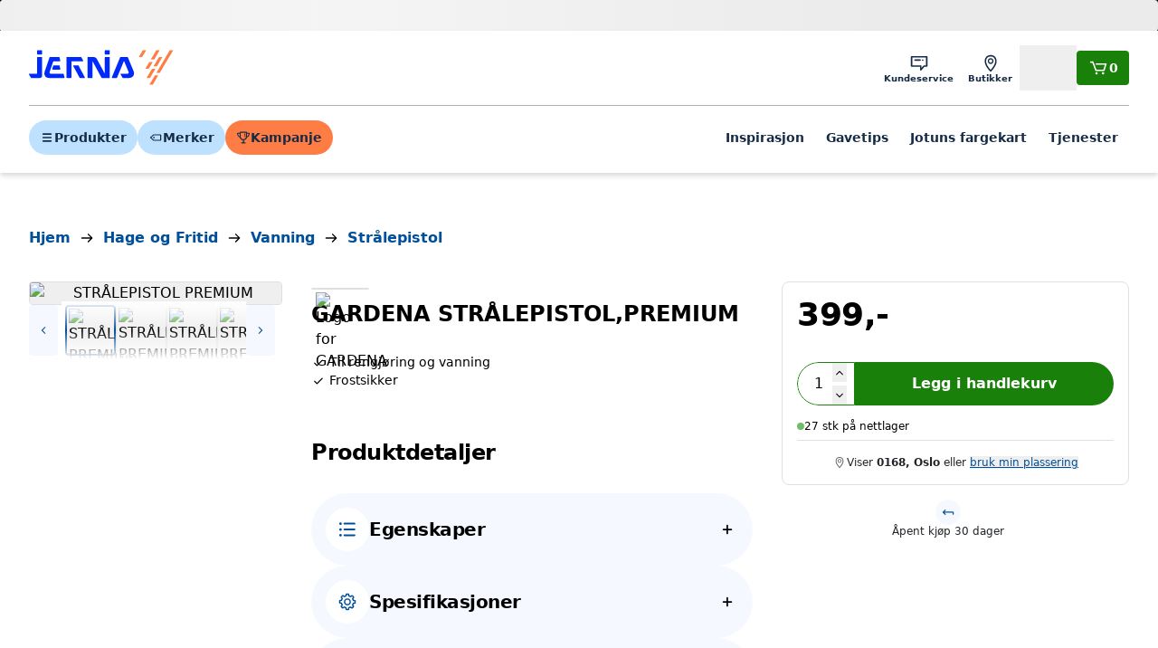

--- FILE ---
content_type: text/html; charset=utf-8
request_url: https://www.jernia.no/hage-og-fritid/vanning/str%C3%A5lepistol/gardena-gardena-str%C3%A5lepistol,premium/p/42800001
body_size: 26752
content:
<!DOCTYPE html><html lang="nb"><head><meta charSet="utf-8" data-next-head=""/><meta name="viewport" content="width=device-width" data-next-head=""/><title data-next-head="">GARDENA GARDENA STRÅLEPISTOL,PREMIUM - Jernia.no</title><link rel="canonical" href="https://www.jernia.no/hage-og-fritid/vanning/strålepistol/gardena-gardena-strålepistol,premium/p/42800001" data-next-head=""/><meta name="title" content="GARDENA GARDENA STRÅLEPISTOL,PREMIUM" data-next-head=""/><meta name="og:title" content="GARDENA GARDENA STRÅLEPISTOL,PREMIUM" data-next-head=""/><meta name="twitter:title" content="GARDENA GARDENA STRÅLEPISTOL,PREMIUM" data-next-head=""/><meta name="image" content="https://jernia-cdn.no/299beecb-9667-40a9-9b75-559b07121361/e67cadd6-175b-4e5e-b8e2-804e36a62651/FETEvD6VmW4ajvM6K2Fouiaxu/Tc1jJ90XAyHNbNaUwHxd9AqGh.jpg?w=534&amp;h=534" data-next-head=""/><meta name="og:image" content="https://jernia-cdn.no/299beecb-9667-40a9-9b75-559b07121361/e67cadd6-175b-4e5e-b8e2-804e36a62651/FETEvD6VmW4ajvM6K2Fouiaxu/Tc1jJ90XAyHNbNaUwHxd9AqGh.jpg?w=534&amp;h=534" data-next-head=""/><meta name="twitter:image" content="https://jernia-cdn.no/299beecb-9667-40a9-9b75-559b07121361/e67cadd6-175b-4e5e-b8e2-804e36a62651/FETEvD6VmW4ajvM6K2Fouiaxu/Tc1jJ90XAyHNbNaUwHxd9AqGh.jpg?w=534&amp;h=534" data-next-head=""/><script type="application/ld+json" data-next-head="">{"@context":"https://schema.org","@type":"Product","@id":"#product","sku":"42800001","gtin":"4078500024242","description":"GARDENA STRÅLEPISTOL PREMIUM Den robuste og solide GARDENA Premium sprøyte Rens 18305 er egnet for kraftig rengjørings arbeid samt for vanning. Vannstrålen kan enkelt justeres trinnløst fra hard stråle til fin tåke. Sprøytens hode og forbindelsesstykket er laget av metall, og derfor svært motstandsdyktig. De myke plast komponentene på sprøytehodet gir beskyttelse mot skade. Den ergonomiske utløserknappen og den variable strømningshastighet sørger for kontroll med bare én finger og spesielt behagelig håndtering. For en permanent vanning kan avtrekkeren låses. Strålepistolen har innebygd frostsikring og 5 års GARDENA-garanti.","url":"https://www.jernia.no/hage-og-fritid/vanning/str%C3%A5lepistol/gardena-gardena-str%C3%A5lepistol%2Cpremium/p/42800001","image":["https://jernia-cdn.no/299beecb-9667-40a9-9b75-559b07121361/e67cadd6-175b-4e5e-b8e2-804e36a62651/FETEvD6VmW4ajvM6K2Fouiaxu/Tc1jJ90XAyHNbNaUwHxd9AqGh.jpg?w=534&amp;h=534"],"brand":{"@type":"Brand","name":"GARDENA"},"offers":{"@type":"Offer","price":399,"priceCurrency":"NOK","availability":"https://schema.org/InStock","itemCondition":"https://schema.org/NewCondition","priceSpecification":[{"@type":"UnitPriceSpecification","priceType":"RegularPrice","price":399,"priceCurrency":"NOK"}],"seller":{"@type":"Organization","name":"Jernia"}},"name":"STRÅLEPISTOL PREMIUM"}</script><script type="application/ld+json" data-next-head="">{"@context":"https://schema.org","@type":"BreadcrumbList","itemListElement":[{"@type":"ListItem","position":1,"item":"https://www.jernia.no/","name":"Hjem"},{"@type":"ListItem","position":2,"item":"https://www.jernia.no/hage-og-fritid/c/204","name":"Hage og Fritid"},{"@type":"ListItem","position":3,"item":"https://www.jernia.no/hage-og-fritid/vanning/c/50","name":"Vanning"},{"@type":"ListItem","position":4,"item":"https://www.jernia.no/hage-og-fritid/vanning/str%C3%A5lepistol/c/5008","name":"Strålepistol"}]}</script><meta name="google-site-verification" content="St1gpv7b31YgocHf4gtb9zsqZcAwDl7sbjm7r7JMJN0"/><link href="https://rsms.me/inter/inter.css" rel="stylesheet" media="print"/><noscript><link href="https://rsms.me/inter/inter.css" rel="stylesheet"/></noscript><link rel="preload" href="/_next/static/css/27ea33e97636f67f.css" as="style"/><link rel="stylesheet" href="/_next/static/css/27ea33e97636f67f.css" data-n-g=""/><noscript data-n-css=""></noscript><script defer="" nomodule="" src="/_next/static/chunks/polyfills-42372ed130431b0a.js"></script><script id="CookieConsent" src="https://policy.app.cookieinformation.com/uc.js" data-culture="EN" data-gcm-version="2.0" defer="" data-nscript="beforeInteractive"></script><script src="https://21ypx39cq2.kameleoon.io/engine.js" defer="" data-nscript="beforeInteractive"></script><script src="/_next/static/chunks/webpack-16963b578b0373bc.js" defer=""></script><script src="/_next/static/chunks/framework-3f5890ae0f8ee64b.js" defer=""></script><script src="/_next/static/chunks/main-a93bdd9f3a954dd5.js" defer=""></script><script src="/_next/static/chunks/pages/_app-64c077a4ade9a779.js" defer=""></script><script src="/_next/static/chunks/58dd16bf-f3cc7885f1920bb1.js" defer=""></script><script src="/_next/static/chunks/1635-0aa0120b523ca978.js" defer=""></script><script src="/_next/static/chunks/854-94e6dc403dc3248b.js" defer=""></script><script src="/_next/static/chunks/2345-e24cc0e5174ef49b.js" defer=""></script><script src="/_next/static/chunks/8246-9a53a4cbaad5326c.js" defer=""></script><script src="/_next/static/chunks/4205-51b5154bb94b142e.js" defer=""></script><script src="/_next/static/chunks/2913-68f272368f790d60.js" defer=""></script><script src="/_next/static/chunks/964-06749fd9115a3288.js" defer=""></script><script src="/_next/static/chunks/2928-aec9c3141c847c9a.js" defer=""></script><script src="/_next/static/chunks/7348-38e1b5562a5d6459.js" defer=""></script><script src="/_next/static/chunks/1081-020c079996045ee8.js" defer=""></script><script src="/_next/static/chunks/2730-4442d86b9f7f7b0e.js" defer=""></script><script src="/_next/static/chunks/4765-29feb43ac126a2d7.js" defer=""></script><script src="/_next/static/chunks/2497-91a610ac1e9fe3ee.js" defer=""></script><script src="/_next/static/chunks/9199-bc77c85e13c7d112.js" defer=""></script><script src="/_next/static/chunks/391-ef11847019dd0166.js" defer=""></script><script src="/_next/static/chunks/4024-dd624f71068504bf.js" defer=""></script><script src="/_next/static/chunks/7137-93fbcb3e2dac9391.js" defer=""></script><script src="/_next/static/chunks/2741-caca127f875c8bc4.js" defer=""></script><script src="/_next/static/chunks/8042-85de267ae0596fd8.js" defer=""></script><script src="/_next/static/chunks/7158-68159c1317682ad3.js" defer=""></script><script src="/_next/static/chunks/8639-ff69ee111b1a70f9.js" defer=""></script><script src="/_next/static/chunks/pages/product/%5B...slug%5D-fc2574023a4fc261.js" defer=""></script><script src="/_next/static/r5wybaGYrTEnjkEokC8GI/_buildManifest.js" defer=""></script><script src="/_next/static/r5wybaGYrTEnjkEokC8GI/_ssgManifest.js" defer=""></script></head><body><div id="__next"><div id="next-drawers" class="relative" style="z-index:200"></div><div id="next-modals" class="relative" style="z-index:10000"></div><div id="next-app-element" class="next-content-wrapper flex min-h-dvh flex-col overflow-clip"><a href="#main-content" class="!fixed left-1/2 top-2 z-[300] -translate-x-1/2 -translate-y-[120%]  transition-transform focus:translate-y-0 inline-flex items-center justify-center whitespace-nowrap text-center relative leading-none transition-colors disabled:cursor-not-allowed font-semibold text-p-md h-12 gap-x-2 px-3.5 py-4 bg-primary-700 hover:bg-primary-800 text-white rounded">Hopp til hovedinnhold</a><header id="main-header" class="autocomplete-overlay bg-neutral-100 text-neutral-100 shadow-md z-50 lg:z-[200]"><div class="flex flex-wrap items-center gap-x-4  py-4 lg:grid-cols-[auto_1fr_auto] lg:gap-x-8 max-w-1920 mx-auto px-4 md:px-8 5xl:px-40"><a aria-label="Gå til forsiden" href="/"><svg viewBox="0 0 64 17" fill="none" class="w-full max-w-24 lg:max-w-40 text-primary-bright"><path fill-rule="evenodd" clip-rule="evenodd" d="M5.60656 0.604492H3.83525C3.71736 0.604492 3.62124 0.700615 3.62124 0.818501V2.30326C3.62124 2.41994 3.71736 2.51606 3.83525 2.51606H5.60656C5.72444 2.51606 5.82057 2.41994 5.82057 2.30326V0.818501C5.82057 0.700615 5.72444 0.604492 5.60656 0.604492ZM33.7601 0.604492H35.5321C35.6493 0.604492 35.7461 0.700615 35.7461 0.818501V2.30326C35.7461 2.41994 35.6493 2.51606 35.5321 2.51606H33.7601C33.6429 2.51606 33.5467 2.41994 33.5467 2.30326V0.818501C33.5467 0.700615 33.6429 0.604492 33.7601 0.604492ZM9.1258 10.3899C9.14152 10.3434 10.7835 5.52516 10.7835 5.52516H13.6091C13.7977 5.52516 13.9144 5.37524 13.8697 5.19206L13.5202 3.76836C13.4979 3.67707 13.4023 3.60151 13.308 3.60151H9.34162C9.24792 3.60151 9.14575 3.67526 9.11552 3.76413L6.97604 10.0677C6.47367 11.816 7.2892 13.0233 9.06656 13.0233H15.4493C15.6379 13.0233 15.7552 12.874 15.7099 12.692L15.3605 11.2677C15.3381 11.1758 15.2432 11.1009 15.1489 11.1009H9.578C9.30233 11.1009 8.97043 10.8458 9.1258 10.3899ZM13.8735 8.94236L13.5241 7.51805C13.5017 7.42616 13.4068 7.35181 13.3125 7.35181H10.9886C10.8943 7.35181 10.7921 7.42435 10.7619 7.51382L10.2728 8.95082C10.2124 9.12916 10.3169 9.27486 10.505 9.27486H13.6129C13.8015 9.27486 13.9188 9.12493 13.8735 8.94236ZM26.1491 3.61064H28.4319C29.5337 3.61064 29.9348 4.36097 29.9915 4.46705L29.9916 4.46728L33.5463 11.1185V3.82465C33.5463 3.70677 33.6424 3.61064 33.7597 3.61064H35.5316C35.6489 3.61064 35.7456 3.70677 35.7456 3.82465V12.81C35.7456 12.9279 35.6489 13.024 35.5316 13.024H32.3058C32.2115 13.024 32.0984 12.9557 32.0543 12.8729L28.1344 5.53914V12.81C28.1344 12.9279 28.0383 13.024 27.9204 13.024H26.1491C26.0312 13.024 25.9357 12.9279 25.9357 12.81V3.82465C25.9357 3.70677 26.0312 3.61064 26.1491 3.61064ZM24.721 12.7225L21.9376 7.50833C21.8929 7.4243 21.7799 7.35719 21.6855 7.35719H19.7667C19.5787 7.35719 19.4971 7.49261 19.586 7.65886L22.3753 12.8737C22.4195 12.9565 22.5325 13.0242 22.6268 13.0242H24.5402C24.7282 13.0242 24.8098 12.8876 24.721 12.7225ZM23.1801 3.76159L23.9654 5.23003C24.0537 5.39628 23.9721 5.5323 23.784 5.5323H18.7863V12.8104C18.7863 12.9277 18.6895 13.0244 18.5723 13.0244H16.801C16.6831 13.0244 16.5869 12.9277 16.5869 12.8104V3.82447C16.5869 3.70658 16.6831 3.61046 16.801 3.61046H22.9286C23.0229 3.61046 23.136 3.67938 23.1801 3.76159ZM5.60658 3.61064H3.83527C3.71738 3.61064 3.62126 3.70677 3.62126 3.82465V11.1034H0.216467C0.0284542 11.1034 -0.0525547 11.2388 0.0357087 11.405L0.820406 12.8729C0.865143 12.9557 0.978192 13.024 1.0725 13.024H4.80979C5.36778 13.024 5.82059 12.5712 5.82059 12.0126V3.82465C5.82059 3.70677 5.72446 3.61064 5.60658 3.61064ZM43.6304 11.1026C43.9139 11.1026 44.2555 10.8149 44.082 10.3923L42.0253 5.37035L38.947 12.8667C38.9107 12.9525 38.8049 13.0245 38.7106 13.0245H36.8692C36.6818 13.0245 36.5863 12.8812 36.6576 12.7071L40.3163 3.76891C40.352 3.68186 40.4578 3.61052 40.5521 3.61052H43.4895C43.5832 3.61052 43.6896 3.68186 43.7259 3.76891L46.2287 9.86634C46.9415 11.6044 45.9452 13.0245 44.1013 13.0245H41.578C41.4843 13.0245 41.3712 12.9562 41.3259 12.8733L40.5418 11.4043C40.4535 11.2387 40.5345 11.1026 40.7225 11.1026H43.6304Z" fill="currentColor"></path><path fill-rule="evenodd" clip-rule="evenodd" d="M51.6268 0.604492H50.4311C50.3821 0.604492 50.3216 0.639556 50.2968 0.681269L48.6839 3.43255C48.6265 3.53048 48.6724 3.61149 48.7867 3.61149H49.9825C50.0314 3.61149 50.0913 3.57643 50.1161 3.53472L51.729 0.783437C51.787 0.685501 51.7405 0.604492 51.6268 0.604492ZM54.506 5.87714H53.3096C53.2607 5.87714 53.2008 5.9116 53.1766 5.95391L51.5631 8.70459C51.5057 8.80313 51.551 8.88353 51.6659 8.88353H52.8611C52.91 8.88353 52.9705 8.84907 52.9953 8.80676L54.6088 6.05608C54.6662 5.95754 54.6197 5.87714 54.506 5.87714ZM55.7524 11.8895H56.9488C57.0619 11.8895 57.109 11.9705 57.051 12.0685L54.7724 15.9545C54.7477 15.9956 54.6878 16.0312 54.6388 16.0312H53.4425C53.3288 16.0312 53.2829 15.9502 53.3403 15.8517L55.6188 11.9663C55.6436 11.9246 55.7034 11.8895 55.7524 11.8895ZM58.8193 3.61064H57.6236C57.5746 3.61064 57.5141 3.64571 57.4893 3.68742L55.2114 7.57343C55.154 7.67076 55.1993 7.75237 55.3136 7.75237H56.5094C56.5583 7.75237 56.6188 7.7167 56.6436 7.6756L58.9215 3.78959C58.9801 3.69105 58.933 3.61064 58.8193 3.61064ZM56.4018 0.604492H57.5976C57.7119 0.604492 57.7584 0.685501 57.6998 0.783437L55.4219 4.66944C55.3971 4.71055 55.3366 4.74562 55.2877 4.74562H54.0919C53.9782 4.74562 53.9323 4.66521 53.9897 4.56667L56.2676 0.681269C56.2924 0.639556 56.3529 0.604492 56.4018 0.604492ZM55.7277 8.88329H54.5313C54.4824 8.88329 54.4225 8.91835 54.3977 8.96006L52.1192 12.8455C52.0618 12.9434 52.1083 13.0244 52.2214 13.0244H53.4178C53.4667 13.0244 53.5266 12.9893 53.5514 12.9476L55.8299 9.06223C55.8879 8.96369 55.8414 8.88329 55.7277 8.88329ZM62.3709 0.604492H63.5673C63.6804 0.604492 63.7275 0.685501 63.6695 0.783437L57.8647 10.681C57.8399 10.7233 57.78 10.7578 57.7317 10.7578H56.5359C56.4216 10.7578 56.3757 10.6774 56.4325 10.5789L62.2373 0.681269C62.2621 0.639556 62.322 0.604492 62.3709 0.604492Z" fill="#FD7D45"></path></svg></a><div class="ml-auto flex items-center gap-x-3"><nav><ul class="flex lg:gap-x-2"><li><a class="whitespace-nowrap relative focus-visible:z-10 font-semibold shrink-0 text-primary-900 items-center justify-center inline-flex leading-none p-3 flex-col gap-y-0.5 text-p-xxs lg:p-2" target="_self" href="/kundeservice"><svg viewBox="0 0 24 24" fill="none" xmlns="http://www.w3.org/2000/svg" class="size-6 " aria-hidden="true"><path d="M20.4049 4H3.60493C3.16493 4 2.80493 4.36 2.80493 4.8V15.02C2.80493 15.46 3.16493 15.8 3.60493 15.8H13.0049V19.2C13.0049 19.54 13.2649 19.84 13.5649 19.96C13.6649 20 13.7649 20 13.8649 20C14.1049 20 14.3249 19.9 14.4849 19.72L17.8049 15.8H20.4049C20.8449 15.8 21.2049 15.46 21.2049 15.02V4.8C21.2049 4.36 20.8449 4 20.4049 4ZM19.6049 14.2H17.4449C17.2049 14.2 16.9449 14.32 16.7849 14.48L14.6049 17V15C14.6049 14.56 14.3249 14.18 13.8849 14.18H4.40493V5.58H19.6049V14.2ZM6.52493 8.4C6.52493 7.96 6.88493 7.6 7.32493 7.6H13.1249C13.5649 7.6 13.9249 7.96 13.9249 8.4C13.9249 8.84 13.5649 9.2 13.1249 9.2H7.32493C6.88493 9.2 6.52493 8.84 6.52493 8.4ZM15.3049 9.02C15.1649 8.88 15.0649 8.66001 15.0649 8.46001C15.0649 8.24001 15.1449 8.04 15.3049 7.9C15.4649 7.74 15.6649 7.66001 15.8649 7.66001C16.0849 7.66001 16.2849 7.74 16.4249 7.9C16.5649 8.04 16.6649 8.26001 16.6649 8.46001C16.6649 8.68001 16.5849 8.88 16.4249 9.02C16.2649 9.18 16.0649 9.26001 15.8649 9.26001C15.6649 9.24001 15.4649 9.16 15.3049 9.02Z" fill="currentColor"></path></svg><span class="hidden lg:inline">Kundeservice</span></a></li><li><a class="whitespace-nowrap relative focus-visible:z-10 font-semibold shrink-0 text-primary-900 items-center justify-center inline-flex leading-none p-3 flex-col gap-y-0.5 text-p-xxs lg:p-2" target="_self" href="/butikker"><svg viewBox="0 0 24 24" fill="none" xmlns="http://www.w3.org/2000/svg" class="size-6 " aria-hidden="true"><path d="M16.505 4.37999C15.365 3.35999 13.765 2.79999 12.025 2.79999C10.285 2.79999 8.68498 3.35999 7.54498 4.37999C6.16498 5.61999 5.42498 7.47999 5.42498 9.77999C5.42498 14.8 11.205 20.7 11.465 20.94C11.625 21.1 11.825 21.18 12.025 21.18C12.225 21.18 12.445 21.1 12.585 20.94C12.825 20.7 18.625 14.8 18.625 9.77999C18.605 7.47999 17.885 5.61999 16.505 4.37999ZM12.005 19.22C11.465 18.62 10.605 17.62 9.765 16.42C7.965 13.86 7.00499 11.58 7.00499 9.79999C7.00499 4.79999 10.825 4.39999 12.005 4.39999C16.645 4.39999 17.005 8.53999 17.005 9.79999C17.005 13.32 13.425 17.66 12.005 19.22ZM12.005 6.25999C10.245 6.25999 8.82498 7.71999 8.82498 9.49999C8.82498 11.28 10.245 12.74 12.005 12.74C13.765 12.74 15.185 11.28 15.185 9.49999C15.185 7.69999 13.765 6.25999 12.005 6.25999ZM12.005 11.32C11.025 11.32 10.225 10.5 10.225 9.47999C10.225 8.45999 11.025 7.63999 12.005 7.63999C12.985 7.63999 13.785 8.45999 13.785 9.47999C13.785 10.5 12.985 11.32 12.005 11.32Z" fill="currentColor"></path></svg><span class="hidden lg:inline">Butikker</span></a></li><li><div class="whitespace-nowrap relative focus-visible:z-10 font-semibold shrink-0 text-primary-900 items-center justify-center inline-flex leading-none p-3 flex-col gap-y-0.5 text-p-xxs lg:p-2"><svg viewBox="0 0 24 24" fill="none" xmlns="http://www.w3.org/2000/svg" class="size-6 " aria-hidden="true"><path d="M12.0051 14.22C14.9651 14.22 17.3851 11.8 17.3851 8.82003C17.3851 5.84003 14.9651 3.42003 12.0051 3.42003C9.04511 3.42003 6.62512 5.84003 6.62512 8.82003C6.62512 11.8 9.04511 14.22 12.0051 14.22ZM12.0051 5.00001C14.0851 5.00001 15.7851 6.70001 15.7851 8.80001C15.7851 10.9 14.0851 12.6 12.0051 12.6C9.92512 12.6 8.22512 10.9 8.22512 8.80001C8.22512 6.70001 9.92512 5.00001 12.0051 5.00001ZM14.5051 14.74C14.2451 14.66 13.9451 14.72 13.7451 14.9L12.0051 16.38L10.2651 14.9C10.0451 14.72 9.76511 14.66 9.50512 14.74C8.38511 15.1 2.80511 17.02 2.80511 19.8C2.80511 20.24 3.16511 20.6 3.60511 20.6H20.4051C20.8451 20.6 21.2051 20.24 21.2051 19.8C21.2051 17.02 15.6251 15.1 14.5051 14.74ZM4.82512 19C5.70512 18.06 7.82511 17.02 9.58511 16.42L11.4851 18.04C11.7851 18.3 12.2251 18.3 12.5251 18.04L14.4251 16.42C16.1851 17.04 18.3051 18.08 19.1851 19H4.82512Z" fill="currentColor"></path></svg><span class="hidden lg:inline">Logg inn</span><button class="absolute size-full"></button></div></li></ul></nav><a class="flex items-center gap-x-2 inline-flex items-center justify-center whitespace-nowrap text-center relative leading-none transition-colors disabled:cursor-not-allowed font-semibold h-9.5 gap-x-1.5 p-3 text-sm bg-success-700 hover:bg-success-800 text-white rounded" aria-label="Handlekurv" href="/cart"><svg viewBox="0 0 24 24" fill="none" xmlns="http://www.w3.org/2000/svg" class="size-4 lg:size-6 " aria-hidden="true"><path d="M21.1651 8.06002L19.0251 14.82C18.8651 15.3 18.4451 15.62 17.9451 15.62H9.68511C9.20511 15.62 8.74511 15.32 8.58511 14.88L5.44512 6.42003H3.60511C3.16511 6.42003 2.80511 6.06003 2.80511 5.62003C2.80511 5.18003 3.16511 4.82003 3.60511 4.82003H5.98511C6.32511 4.82003 6.62512 5.04002 6.74512 5.36002L10.0051 14H17.6051L19.3051 8.60001H9.88511C9.44511 8.60001 9.08511 8.24001 9.08511 7.80001C9.08511 7.36001 9.44511 7.00001 9.88511 7.00001H20.4051C20.6651 7.00001 20.9051 7.14 21.0451 7.34C21.2051 7.54 21.2451 7.82002 21.1651 8.06002ZM10.0851 16.66C9.74511 16.66 9.40511 16.8 9.16511 17.04C8.92511 17.28 8.78511 17.62 8.78511 17.96C8.78511 18.3 8.92511 18.64 9.16511 18.88C9.40511 19.12 9.74511 19.26 10.0851 19.26C10.4251 19.26 10.7651 19.12 11.0051 18.88C11.2451 18.64 11.3851 18.3 11.3851 17.96C11.3851 17.62 11.2451 17.28 11.0051 17.04C10.7651 16.8 10.4251 16.66 10.0851 16.66ZM17.2651 16.66C16.9251 16.66 16.5851 16.8 16.3451 17.04C16.1051 17.28 15.9651 17.62 15.9651 17.96C15.9651 18.3 16.1051 18.64 16.3451 18.88C16.5851 19.12 16.9251 19.26 17.2651 19.26C17.6051 19.26 17.9451 19.12 18.1851 18.88C18.4251 18.64 18.5651 18.3 18.5651 17.96C18.5651 17.62 18.4251 17.28 18.1851 17.04C17.9451 16.8 17.6051 16.66 17.2651 16.66Z" fill="currentColor"></path></svg><span>0</span></a></div></div><div class="max-w-1920 mx-auto px-4 md:px-8 5xl:px-40"><div class="flex justify-between gap-x-3 border-t border-neutral-600 pb-4 pt-3 md:gap-x-4 lg:gap-x-8 lg:pb-5 lg:pt-4"><ul class="hidden items-center gap-x-2 lg:flex"><li><button class="inline-flex items-center justify-center whitespace-nowrap text-center relative leading-none transition-colors disabled:cursor-not-allowed font-semibold h-9.5 gap-x-1.5 p-3 text-sm bg-primary-500 hover:bg-primary-300 text-primary-900 rounded-full"><svg viewBox="0 0 24 24" fill="none" xmlns="http://www.w3.org/2000/svg" class="shrink-0 size-4 w-4 h-4" title="" aria-hidden="true"><path d="M18.4051 7.50002H5.60505C4.88505 7.50002 4.30505 6.92002 4.30505 6.20002C4.30505 5.48002 4.88505 4.90002 5.60505 4.90002H18.4051C19.1251 4.90002 19.7051 5.48002 19.7051 6.20002C19.7051 6.92002 19.1251 7.50002 18.4051 7.50002ZM19.7051 12C19.7051 11.28 19.1251 10.7 18.4051 10.7H5.60505C4.88505 10.7 4.30505 11.28 4.30505 12C4.30505 12.72 4.88505 13.3 5.60505 13.3H18.4051C19.1251 13.3 19.7051 12.72 19.7051 12ZM19.7051 17.8C19.7051 17.08 19.1251 16.5 18.4051 16.5H5.60505C4.88505 16.5 4.30505 17.08 4.30505 17.8C4.30505 18.52 4.88505 19.1 5.60505 19.1H18.4051C19.1251 19.1 19.7051 18.52 19.7051 17.8Z" fill="currentColor"></path></svg>Produkter</button></li><li><button class="inline-flex items-center justify-center whitespace-nowrap text-center relative leading-none transition-colors disabled:cursor-not-allowed font-semibold h-9.5 gap-x-1.5 p-3 text-sm bg-primary-500 hover:bg-primary-300 text-primary-900 rounded-full"><svg viewBox="0 0 24 24" fill="none" xmlns="http://www.w3.org/2000/svg" class="shrink-0 size-4 w-4 h-4" title="" aria-hidden="true"><path d="M20.4049 6.79999H8.60493C8.40493 6.79999 8.22494 6.87999 8.08494 6.99999L3.08494 11.4C2.90494 11.56 2.80493 11.78 2.80493 12C2.80493 12.24 2.90494 12.44 3.08494 12.6L8.08494 17C8.22494 17.12 8.42493 17.2 8.60493 17.2H20.4049C20.8449 17.2 21.2049 16.84 21.2049 16.4V7.59999C21.2049 7.15999 20.8449 6.79999 20.4049 6.79999ZM19.6049 15.6H8.90493L4.80493 12L8.90493 8.39999H19.6049V15.6ZM8.24492 11.08C8.48492 10.84 8.82494 10.7 9.16494 10.7C9.50494 10.7 9.84494 10.84 10.0849 11.08C10.3249 11.32 10.4649 11.66 10.4649 12C10.4649 12.34 10.3249 12.68 10.0849 12.92C9.84494 13.16 9.50494 13.3 9.16494 13.3C8.82494 13.3 8.48492 13.16 8.24492 12.92C8.00492 12.68 7.86494 12.34 7.86494 12C7.86494 11.66 8.00492 11.32 8.24492 11.08Z" fill="currentColor"></path></svg>Merker</button></li><li><a class="inline-flex items-center justify-center whitespace-nowrap text-center relative leading-none transition-colors disabled:cursor-not-allowed font-semibold h-9.5 gap-x-1.5 p-3 text-sm bg-secondary-750 hover:bg-secondary-500 text-primary-900 rounded-full" href="https://www.jernia.no/kampanje/januarsalg"><svg width="14" height="12" viewBox="0 0 14 12" fill="none" xmlns="http://www.w3.org/2000/svg" class="shrink-0 size-4 w-4 h-4" title="" aria-hidden="true"><path d="M8.07036 3.62666V2.44001C8.07036 2.18667 8.28369 1.97334 8.53702 1.97334C8.79036 1.97334 9.00369 2.18667 9.00369 2.44001V3.62666C9.00369 3.88 8.79036 4.09333 8.53702 4.09333C8.28369 4.09333 8.07036 3.88 8.07036 3.62666ZM8.51036 5.44001C8.65703 5.44001 8.79037 5.38668 8.8837 5.28001C8.99037 5.17335 9.0437 5.04001 9.0437 4.90667C9.0437 4.76001 8.99037 4.62667 8.8837 4.53334C8.79037 4.42667 8.6437 4.37334 8.51036 4.37334C8.3637 4.37334 8.23036 4.42667 8.13702 4.53334C8.03036 4.62667 7.97703 4.77334 7.97703 4.90667C7.97703 5.04001 8.03036 5.18668 8.13702 5.28001C8.23036 5.38668 8.37703 5.44001 8.51036 5.44001ZM12.0437 4.93334C11.6437 5.34667 11.1504 5.6 10.5637 5.69333C10.2704 7.48 9.01704 8.38668 7.55037 8.57334V10.5333H8.69702C8.99035 10.5333 9.23035 10.7733 9.23035 11.0667C9.23035 11.36 8.99035 11.6 8.69702 11.6H5.35035C5.05702 11.6 4.81702 11.36 4.81702 11.0667C4.81702 10.7733 5.05702 10.5333 5.35035 10.5333H6.48369V8.57334C5.01702 8.38668 3.76369 7.48 3.47036 5.69333C2.88369 5.61333 2.39036 5.36 1.99036 4.93334C0.897026 3.8 0.95035 1.86666 0.963683 1.78666C0.977016 1.53332 1.17702 1.33333 1.43035 1.33333H3.43035V0.933335C3.43035 0.640002 3.65702 0.400002 3.95035 0.400002H10.1104C10.4037 0.400002 10.6304 0.640002 10.6304 0.933335V1.33333H12.6304C12.8837 1.33333 13.0837 1.53332 13.097 1.78666C13.0704 1.86666 13.1237 3.81334 12.0437 4.93334ZM2.6437 4.29333C2.85703 4.50666 3.13702 4.66667 3.40369 4.73334V2.26667H1.88369C1.93702 2.8 2.09703 3.72 2.6437 4.29333ZM9.53702 1.46667H4.47036V4.91999C4.47036 6.85332 5.77702 7.53334 7.00369 7.53334C8.23036 7.53334 9.53702 6.83999 9.53702 4.91999V1.46667ZM11.3637 4.29333C11.8837 3.76 12.0703 2.93334 12.1237 2.26667H10.6037V4.73334C10.8704 4.65334 11.1504 4.50666 11.3637 4.29333Z" fill="currentColor"></path></svg>Kampanje</a></li></ul><div class="w-full lg:hidden"><div aria-hidden="true" class="h-9.5 border-primary rounded-full bg-white lg:h-12"></div></div><div class="lg:hidden"><button class="flex items-center gap-x-2 inline-flex items-center justify-center whitespace-nowrap text-center relative leading-none transition-colors disabled:cursor-not-allowed font-semibold h-9.5 gap-x-1.5 p-3 text-sm bg-primary-500 text-primary-800 hover:bg-primary-300 rounded-full" aria-label="Meny"><svg viewBox="0 0 24 24" fill="none" xmlns="http://www.w3.org/2000/svg" class="shrink-0 size-4 w-4 h-4" title="" aria-hidden="true"><path d="M18.4051 7.50002H5.60505C4.88505 7.50002 4.30505 6.92002 4.30505 6.20002C4.30505 5.48002 4.88505 4.90002 5.60505 4.90002H18.4051C19.1251 4.90002 19.7051 5.48002 19.7051 6.20002C19.7051 6.92002 19.1251 7.50002 18.4051 7.50002ZM19.7051 12C19.7051 11.28 19.1251 10.7 18.4051 10.7H5.60505C4.88505 10.7 4.30505 11.28 4.30505 12C4.30505 12.72 4.88505 13.3 5.60505 13.3H18.4051C19.1251 13.3 19.7051 12.72 19.7051 12ZM19.7051 17.8C19.7051 17.08 19.1251 16.5 18.4051 16.5H5.60505C4.88505 16.5 4.30505 17.08 4.30505 17.8C4.30505 18.52 4.88505 19.1 5.60505 19.1H18.4051C19.1251 19.1 19.7051 18.52 19.7051 17.8Z" fill="currentColor"></path></svg>Meny</button></div><nav class="hidden lg:block"><ul class="flex items-center lg:gap-x-1 xl:gap-x-2 2xl:gap-x-3"><li><a class="whitespace-nowrap relative focus-visible:z-10 font-semibold shrink-0 text-primary-900 items-center justify-center inline-flex leading-none p-3 text-p-sm gap-y-1" target="_self" href="https://www.jernia.no/inspirasjon">Inspirasjon</a></li><li><a class="whitespace-nowrap relative focus-visible:z-10 font-semibold shrink-0 text-primary-900 items-center justify-center inline-flex leading-none p-3 text-p-sm gap-y-1" target="_self" href="https://www.jernia.no/gaver">Gavetips</a></li><li><a class="whitespace-nowrap relative focus-visible:z-10 font-semibold shrink-0 text-primary-900 items-center justify-center inline-flex leading-none p-3 text-p-sm gap-y-1" target="_self" href="/farger">Jotuns fargekart</a></li><li><a class="whitespace-nowrap relative focus-visible:z-10 font-semibold shrink-0 text-primary-900 items-center justify-center inline-flex leading-none p-3 text-p-sm gap-y-1" target="_self" href="/hjelperdeg">Tjenester</a></li></ul></nav></div></div></header><div><span class="h-[34px] block" aria-live="polite" aria-busy="true"><span class="react-loading-skeleton flex w-full" style="height:35px">‌</span><br/></span></div><main id="main-content" class="grow"><article><div class="px-0 pt-4 md:pt-14 max-w-1920 mx-auto px-4 md:px-8 5xl:px-40"><div class="relative grid grid-cols-1 gap-x-8 md:grid-cols-12"><div class="col-span-1 md:col-span-12"><div class="mb-4 md:mb-8"><div class="overflow-x-auto overflow-y-hidden"><ol class="flex items-center text-p-xs font-semibold m-0 md:py-1 sm:text-hd-4"><li class="flex items-center"><a class="text-primary hover:text-text-800 whitespace-nowrap " href="/"><span>Hjem</span></a><svg viewBox="0 0 24 24" fill="none" xmlns="http://www.w3.org/2000/svg" class="mx-1 shrink-0 md:mx-2 w-5 h-5" aria-hidden="true"><path d="M19.3651 12.56L14.3851 17.56C14.2251 17.72 14.0251 17.8 13.8251 17.8C13.6251 17.8 13.4251 17.72 13.2651 17.56C12.9451 17.24 12.9451 16.74 13.2651 16.42L16.8851 12.78H5.20509C4.76509 12.78 4.40509 12.42 4.40509 11.98C4.40509 11.54 4.76509 11.18 5.20509 11.18H16.8851L13.2651 7.54001C12.9451 7.22001 12.9451 6.72 13.2651 6.4C13.5851 6.08 14.0851 6.08 14.4051 6.4L19.3851 11.4C19.6851 11.74 19.6851 12.26 19.3651 12.56Z" fill="currentColor"></path></svg></li><li class="flex items-center"><a class="text-primary hover:text-text-800 whitespace-nowrap " href="/hage-og-fritid/c/204"><span>Hage og Fritid</span></a><svg viewBox="0 0 24 24" fill="none" xmlns="http://www.w3.org/2000/svg" class="mx-1 shrink-0 md:mx-2 w-5 h-5" aria-hidden="true"><path d="M19.3651 12.56L14.3851 17.56C14.2251 17.72 14.0251 17.8 13.8251 17.8C13.6251 17.8 13.4251 17.72 13.2651 17.56C12.9451 17.24 12.9451 16.74 13.2651 16.42L16.8851 12.78H5.20509C4.76509 12.78 4.40509 12.42 4.40509 11.98C4.40509 11.54 4.76509 11.18 5.20509 11.18H16.8851L13.2651 7.54001C12.9451 7.22001 12.9451 6.72 13.2651 6.4C13.5851 6.08 14.0851 6.08 14.4051 6.4L19.3851 11.4C19.6851 11.74 19.6851 12.26 19.3651 12.56Z" fill="currentColor"></path></svg></li><li class="flex items-center"><a class="text-primary hover:text-text-800 whitespace-nowrap " href="/hage-og-fritid/vanning/c/50"><span>Vanning</span></a><svg viewBox="0 0 24 24" fill="none" xmlns="http://www.w3.org/2000/svg" class="mx-1 shrink-0 md:mx-2 w-5 h-5" aria-hidden="true"><path d="M19.3651 12.56L14.3851 17.56C14.2251 17.72 14.0251 17.8 13.8251 17.8C13.6251 17.8 13.4251 17.72 13.2651 17.56C12.9451 17.24 12.9451 16.74 13.2651 16.42L16.8851 12.78H5.20509C4.76509 12.78 4.40509 12.42 4.40509 11.98C4.40509 11.54 4.76509 11.18 5.20509 11.18H16.8851L13.2651 7.54001C12.9451 7.22001 12.9451 6.72 13.2651 6.4C13.5851 6.08 14.0851 6.08 14.4051 6.4L19.3851 11.4C19.6851 11.74 19.6851 12.26 19.3651 12.56Z" fill="currentColor"></path></svg></li><li class="flex items-center"><a class="text-primary hover:text-text-800 whitespace-nowrap " href="/hage-og-fritid/vanning/str%C3%A5lepistol/c/5008"><span>Strålepistol</span></a></li></ol></div></div></div><div class="col-span-1 md:col-span-6 xl:col-span-3 2xl:col-span-4"><div class="mb-6 md:sticky md:top-[95px]"><div><div class="relative items-start gap-2 sm:flex sm:flex-col"><div class="overflow-hidden rounded border relative border-neutral-500  sm:w-full w-[calc(100%-68px)]"><ul class="flex aspect-square"><li class="relative flex size-full shrink-0 items-center justify-center"><figure class="w-full h-full"><button class="size-full"><img src="https://jernia-cdn.no/299beecb-9667-40a9-9b75-559b07121361/e67cadd6-175b-4e5e-b8e2-804e36a62651/FETEvD6VmW4ajvM6K2Fouiaxu/Tc1jJ90XAyHNbNaUwHxd9AqGh.jpg?w=1920&amp;h=1080?w=1920&amp;h=1080" alt="STRÅLEPISTOL PREMIUM" class="size-full object-contain"/></button></figure></li><li class="relative flex size-full shrink-0 items-center justify-center"><figure class="w-full h-full"><button class="size-full"><img src="https://jernia-cdn.no/299beecb-9667-40a9-9b75-559b07121361/3c267c78-9f56-4a64-9b68-d91cf343c76a/qHsuLUfYGEukaa34LS69HxTYv/zsQ2xxy16rn9pBlAZW4dFDgYz.tiff?w=1920&amp;h=1080?w=1920&amp;h=1080" alt="STRÅLEPISTOL PREMIUM" class="size-full object-contain"/></button></figure></li><li class="relative flex size-full shrink-0 items-center justify-center"><figure class="w-full h-full"><button class="size-full"><img src="https://jernia-cdn.no/299beecb-9667-40a9-9b75-559b07121361/6b1c9669-f894-472b-84e7-2d406db84ed4/oq9gjTrOZIpr9b6UppXC1vIMB/MMbThwh7oOlAtLe2Rw103Qoc3.tiff?w=1920&amp;h=1080?w=1920&amp;h=1080" alt="STRÅLEPISTOL PREMIUM" class="size-full object-contain"/></button></figure></li><li class="relative flex size-full shrink-0 items-center justify-center"><figure class="w-full h-full"><button class="size-full"><img src="https://jernia-cdn.no/299beecb-9667-40a9-9b75-559b07121361/31a8c7e0-742f-47ec-a10d-00820f87c30c/JkZ55AXY9YFXDQMeEg2VrF3xP/cDGIvkhCeRZGExyUkHSsUu4Xq.tiff?w=1920&amp;h=1080?w=1920&amp;h=1080" alt="STRÅLEPISTOL PREMIUM" class="size-full object-contain"/></button></figure></li></ul><div class="pointer-events-none absolute left-0 top-0 z-20 flex h-full  flex-col items-start p-2 md:p-4"><div class="relative pointer-events-auto mb-3 mt-auto w-10 max-w-full sm:w-14 md:w-16"><div class="prisjakt_cheapest" data-shop="19647" data-product="42800001" data-market="NO" data-format="medium2"></div></div></div></div><div class="shrink-0 flex flex-col sm:flex-row overflow-hidden -m-1 absolute right-0 top-0 bottom-0 sm:relative grow sm:h-auto sm:w-full sm:max-h-none sm:@container/thumbs-c"><button class="m-1 !h-auto inline-flex items-center justify-center whitespace-nowrap text-center relative leading-none transition-colors disabled:cursor-not-allowed font-semibold h-7 gap-x-1 p-2 text-xs bg-primary-100 text-primary-700 hover:bg-primary-300 hover:text-primary-800 rounded" aria-label="Forrige bilde"><svg viewBox="0 0 24 24" fill="none" xmlns="http://www.w3.org/2000/svg" class="rotate-90 sm:rotate-0 w-4 h-4"><path d="M15.1651 16.42C15.4851 16.72 15.4851 17.24 15.1851 17.56C15.0251 17.72 14.8251 17.8 14.6051 17.8C14.4051 17.8 14.2051 17.72 14.0451 17.58L8.84509 12.58C8.68509 12.42 8.6051 12.22 8.6051 12C8.6051 11.78 8.68509 11.58 8.84509 11.42L14.0451 6.42C14.3651 6.12 14.8651 6.12 15.1851 6.44C15.4851 6.76 15.4851 7.25999 15.1651 7.57999L10.5651 12L15.1651 16.42Z" fill="currentColor"></path></svg></button><div class="relative size-full overflow-hidden p-1"><div class="flex size-full flex-col gap-2 sm:flex-row"><button class="relative inline-block rounded p-0.5 focus:outline-none focus-within:ring shrink-0  border-primary-700 border-2 h-14 w-14 @thumbs/thumbs-c:w-[104px] @thumbs/thumbs-c:h-[104px]" aria-label="Se STRÅLEPISTOL PREMIUM"><div class="relative size-full"><img src="https://jernia-cdn.no/299beecb-9667-40a9-9b75-559b07121361/e67cadd6-175b-4e5e-b8e2-804e36a62651/FETEvD6VmW4ajvM6K2Fouiaxu/Tc1jJ90XAyHNbNaUwHxd9AqGh.jpg?w=534&amp;h=534" class="absolute left-0 top-0 size-full rounded object-contain" alt="STRÅLEPISTOL PREMIUM"/></div></button><button class="relative inline-block rounded p-0.5 focus:outline-none focus-within:ring shrink-0 border-neutral-500 border hover:border-primary-700 h-14 w-14 @thumbs/thumbs-c:w-[104px] @thumbs/thumbs-c:h-[104px]" aria-label="Se STRÅLEPISTOL PREMIUM"><div class="relative size-full"><img src="https://jernia-cdn.no/299beecb-9667-40a9-9b75-559b07121361/3c267c78-9f56-4a64-9b68-d91cf343c76a/qHsuLUfYGEukaa34LS69HxTYv/zsQ2xxy16rn9pBlAZW4dFDgYz.tiff?w=534&amp;h=534" class="absolute left-0 top-0 size-full rounded object-contain" alt="STRÅLEPISTOL PREMIUM"/></div></button><button class="relative inline-block rounded p-0.5 focus:outline-none focus-within:ring shrink-0 border-neutral-500 border hover:border-primary-700 h-14 w-14 @thumbs/thumbs-c:w-[104px] @thumbs/thumbs-c:h-[104px]" aria-label="Se STRÅLEPISTOL PREMIUM"><div class="relative size-full"><img src="https://jernia-cdn.no/299beecb-9667-40a9-9b75-559b07121361/6b1c9669-f894-472b-84e7-2d406db84ed4/oq9gjTrOZIpr9b6UppXC1vIMB/MMbThwh7oOlAtLe2Rw103Qoc3.tiff?w=534&amp;h=534" class="absolute left-0 top-0 size-full rounded object-contain" alt="STRÅLEPISTOL PREMIUM"/></div></button><button class="relative inline-block rounded p-0.5 focus:outline-none focus-within:ring shrink-0 border-neutral-500 border hover:border-primary-700 h-14 w-14 @thumbs/thumbs-c:w-[104px] @thumbs/thumbs-c:h-[104px]" aria-label="Se STRÅLEPISTOL PREMIUM"><div class="relative size-full"><img src="https://jernia-cdn.no/299beecb-9667-40a9-9b75-559b07121361/31a8c7e0-742f-47ec-a10d-00820f87c30c/JkZ55AXY9YFXDQMeEg2VrF3xP/cDGIvkhCeRZGExyUkHSsUu4Xq.tiff?w=534&amp;h=534" class="absolute left-0 top-0 size-full rounded object-contain" alt="STRÅLEPISTOL PREMIUM"/></div></button></div><div class="  z-10 to-white pointer-events-none absolute  from-transparent transition-opacity duration-500 w-full h-8 bg-gradient-to-t   top-0 left-0 right-0"></div><div class="  z-10 to-white pointer-events-none absolute  from-transparent transition-opacity duration-500 w-full h-8 bg-gradient-to-b  bottom-0 right-0"></div></div><button class="m-1 !h-auto sm:ml-auto inline-flex items-center justify-center whitespace-nowrap text-center relative leading-none transition-colors disabled:cursor-not-allowed font-semibold h-7 gap-x-1 p-2 text-xs bg-primary-100 text-primary-700 hover:bg-primary-300 hover:text-primary-800 rounded" aria-label="Neste bilde"><svg viewBox="0 0 24 24" fill="none" xmlns="http://www.w3.org/2000/svg" class="rotate-90 sm:rotate-0 w-4 h-4"><path d="M15.405 12C15.405 12.22 15.325 12.42 15.165 12.58L9.96499 17.58C9.80499 17.72 9.60498 17.8 9.40498 17.8C9.18498 17.8 8.98497 17.72 8.82497 17.56C8.52497 17.24 8.52497 16.74 8.84497 16.42L13.445 12L8.84497 7.57999C8.52497 7.27999 8.52497 6.76 8.82497 6.44C9.12497 6.12 9.64499 6.12 9.96499 6.42L15.165 11.42C15.325 11.58 15.405 11.78 15.405 12Z" fill="currentColor"></path></svg></button></div></div></div><div class="mt-8 md:hidden"><div class="mb-8 space-y-4"><div><a class="mb-2 inline-block" title="Se alt fra GARDENA" href="/merker/gardena"><figure class="relative w-16 aspect-video border border-neutral-500 bg-white rounded"><img src="https://ecommerce.jernia.no/pearlbrandmaster/media/logo/6737158/svg" alt="Logo for GARDENA" class="absolute left-0 top-0 size-full object-contain p-1"/></figure></a><h1 class="text-2xl font-semibold leading-none" itemProp="name">GARDENA STRÅLEPISTOL,PREMIUM</h1></div><div class="flex flex-col gap-1"><ul class="flex flex-wrap gap-1"></ul><div class="flex flex-wrap items-center gap-2 text-sm"><div class="gmf-product-rating" data-product-id="42800001"></div></div></div><div><div class="flex items-start space-x-1"><span class="inline-flex items-center h-5"><span class="inline-flex  items-center h-4 w-4"><svg viewBox="0 0 24 24" fill="none" xmlns="http://www.w3.org/2000/svg" class="undefined w-4 h-4"><path d="M9.68505 17.2C9.44505 17.2 9.22503 17.12 9.04503 16.94L5.06505 12.96C4.70505 12.6 4.70505 12.04 5.06505 11.68C5.42505 11.32 5.98503 11.32 6.34503 11.68L9.70504 15.02L17.6851 7.05999C18.0451 6.69999 18.6051 6.69999 18.9651 7.05999C19.3251 7.41999 19.3251 7.97999 18.9651 8.33999L10.345 16.94C10.145 17.12 9.92505 17.2 9.68505 17.2Z" fill="currentColor"></path></svg></span></span><p class="leading-p text-p-sm">Til rengjøring og vanning</p></div><div class="flex items-start space-x-1"><span class="inline-flex items-center h-5"><span class="inline-flex  items-center h-4 w-4"><svg viewBox="0 0 24 24" fill="none" xmlns="http://www.w3.org/2000/svg" class="undefined w-4 h-4"><path d="M9.68505 17.2C9.44505 17.2 9.22503 17.12 9.04503 16.94L5.06505 12.96C4.70505 12.6 4.70505 12.04 5.06505 11.68C5.42505 11.32 5.98503 11.32 6.34503 11.68L9.70504 15.02L17.6851 7.05999C18.0451 6.69999 18.6051 6.69999 18.9651 7.05999C19.3251 7.41999 19.3251 7.97999 18.9651 8.33999L10.345 16.94C10.145 17.12 9.92505 17.2 9.68505 17.2Z" fill="currentColor"></path></svg></span></span><p class="leading-p text-p-sm">Frostsikker</p></div></div></div><div id="videoly-product-title" class="hidden">GARDENA<!-- --> <!-- -->STRÅLEPISTOL PREMIUM</div><div id="videoly-product-id" class="hidden">42800001</div></div><div class="mt-8 xl:hidden"><div class="grid grid-cols-1 gap-4"><div class="overflow-hidden rounded-lg border border-neutral-500 bg-white"><div><div><div class=""><div class="p-4 leading-tight"><label class="font-semibold leading-none text-p-xs">Kjøp<!-- --> produktet<!-- --> </label><h4 class="leading-hd font-semibold tracking-hd hyphens-manual mt-0 text-hd-1-m md:text-hd-1"><span content="399">399,-</span></h4></div></div></div></div><div class="p-4"><div class="flex gap-2"><div class="flex w-full overflow-hidden rounded-full mb-2"><div class="border-success flex h-12 gap-1 rounded-l-full border bg-white px-2"><input class="min-w-7 bg-transparent text-center text-black" type="number" style="width:3ch" aria-label="Antall produkter" value="1"/><div class="grid shrink-0 grid-cols-1 gap-1"><button type="button" aria-label="Øk antall"><svg viewBox="0 0 24 24" fill="none" xmlns="http://www.w3.org/2000/svg" class="text-black w-4 h-4"><path d="M17.005 15.4C16.785 15.4 16.585 15.32 16.425 15.16L12.005 10.56L7.58502 15.16C7.28502 15.48 6.765 15.48 6.445 15.18C6.125 14.88 6.12501 14.36 6.42501 14.04L11.425 8.84001C11.585 8.68001 11.785 8.60001 12.005 8.60001C12.225 8.60001 12.425 8.68001 12.585 8.84001L17.585 14.04C17.885 14.36 17.885 14.86 17.565 15.18C17.405 15.32 17.205 15.4 17.005 15.4Z" fill="currentColor"></path></svg></button><button type="button" aria-label="Reduser antall"><svg viewBox="0 0 24 24" fill="none" xmlns="http://www.w3.org/2000/svg" class="text-black w-4 h-4"><path d="M12.005 15.4C11.785 15.4 11.585 15.32 11.425 15.16L6.42501 9.96C6.12501 9.64 6.125 9.14 6.445 8.82C6.765 8.52 7.26502 8.52001 7.58502 8.84001L12.005 13.44L16.425 8.84001C16.725 8.52001 17.245 8.52 17.565 8.82C17.885 9.12 17.885 9.64 17.585 9.96L12.585 15.16C12.425 15.32 12.225 15.4 12.005 15.4Z" fill="currentColor"></path></svg></button></div></div><button type="button" class="ga-precart-event bg-success hover:bg-success-800 h-12 grow px-4 font-semibold text-neutral-100" data-precart-event-action="Produktside / Kjøp på nett">Legg i handlekurv</button></div></div><div class="mb-4 flex flex-wrap items-center justify-center gap-2"><div class="flex items-center space-x-1"><svg width="35" height="20" viewBox="0 0 35 20" fill="none" xmlns="http://www.w3.org/2000/svg"><rect x="0.5" y="0.5" width="34" height="19" rx="2.5" fill="white"></rect><g clip-path="url(#clip0_2443_57961)"><path d="M4.375 6.875H5.69648V12.6246H4.375V6.875Z" fill="black"></path><path d="M7.70189 6.875H8.9944C8.9944 8.12114 8.50753 9.28033 7.64393 10.1381L9.46967 12.6246H7.841L5.85877 9.92369L6.36882 9.54115C7.21503 8.90359 7.70189 7.93566 7.70189 6.875Z" fill="black"></path><path d="M11.0984 6.875H9.85223V12.6246H11.0984V6.875Z" fill="black"></path><path d="M20.8008 9.09486C21.1022 8.68334 21.5543 8.53844 22.0296 8.53844C22.9859 8.53844 23.722 9.17021 23.722 10.0976V12.6304H22.5338V10.5323C22.5338 9.95266 22.2324 9.63968 21.7108 9.63968C21.2239 9.63968 20.8182 9.93528 20.8182 10.5381V12.6246H19.6185V8.64857H20.8008V9.09486Z" fill="black"></path><path fill-rule="evenodd" clip-rule="evenodd" d="M14.8658 8.64857V8.90359C14.5296 8.67175 14.1239 8.53844 13.6834 8.53844C12.5242 8.53844 11.5852 9.47739 11.5852 10.6366C11.5852 11.7958 12.5242 12.7347 13.6834 12.7347C14.1239 12.7347 14.5296 12.6014 14.8658 12.3696V12.6246H16.0539V8.64857H14.8658ZM13.7819 11.6567C13.1849 11.6567 12.7038 11.1988 12.7038 10.6366C12.7038 10.0744 13.1849 9.6165 13.7819 9.6165C14.3789 9.6165 14.86 10.0744 14.86 10.6366C14.86 11.1988 14.3789 11.6567 13.7819 11.6567Z" fill="black"></path><path d="M17.897 8.64857V9.16441C18.1347 8.85723 18.581 8.64857 19.062 8.64857V9.80777H19.0504C18.581 9.80777 17.9028 10.1439 17.9028 10.7699V12.6246H16.6799V8.64857H17.897Z" fill="black"></path><path fill-rule="evenodd" clip-rule="evenodd" d="M27.4198 8.64857V8.90359C27.0836 8.67175 26.6779 8.53844 26.2374 8.53844C25.0782 8.53844 24.1393 9.47739 24.1393 10.6366C24.1393 11.7958 25.0782 12.7347 26.2374 12.7347C26.6779 12.7347 27.0836 12.6014 27.4198 12.3696V12.6246H28.608V8.64857H27.4198ZM26.336 11.6567C25.739 11.6567 25.2579 11.1988 25.2579 10.6366C25.2579 10.0744 25.739 9.6165 26.336 9.6165C26.9329 9.6165 27.414 10.0744 27.414 10.6366C27.4198 11.1988 26.9329 11.6567 26.336 11.6567Z" fill="black"></path><path d="M29.1296 11.9639C29.1296 11.5524 29.4658 11.2162 29.8773 11.2162C30.2888 11.2162 30.625 11.5466 30.625 11.9639C30.625 12.3754 30.2888 12.7116 29.8773 12.7116C29.4658 12.7116 29.1296 12.3754 29.1296 11.9639Z" fill="black"></path></g><rect x="0.5" y="0.5" width="34" height="19" rx="2.5" stroke="#767676"></rect><defs><clipPath id="clip0_2443_57961"><rect width="26.25" height="5.85974" fill="white" transform="translate(4.375 6.875)"></rect></clipPath></defs></svg><svg width="35" height="20" viewBox="0 0 35 20" fill="none" xmlns="http://www.w3.org/2000/svg"><rect x="0.5" y="0.5" width="34" height="19" rx="2.5" fill="white"></rect><path fill-rule="evenodd" clip-rule="evenodd" d="M20.5869 9.71553C20.5869 7.90565 19.4131 7.05933 18.4096 7.05933C17.612 7.05933 17.0657 7.4286 16.7162 7.91481V7.20339H15.4529V14.1906H16.7162V11.7054C17.1373 12.2817 17.6838 12.525 18.3019 12.525C19.458 12.525 20.5869 11.6064 20.5869 9.71553ZM8.71436 7.1943H7.32563L6.14315 10.6969L4.95113 7.19439H3.5625L5.6233 12.3897H6.65356L8.71436 7.1943ZM8.91356 9.91595C8.66065 10.0647 8.57469 10.3931 8.72158 10.6493C9.20127 11.4859 10.0861 12.2386 11.0454 12.5019C12.2937 12.8445 13.5345 12.3669 14.5628 10.9996C14.74 10.7639 14.6951 10.4273 14.4624 10.2478C14.2298 10.0682 13.8975 10.1137 13.7203 10.3494C12.9445 11.3809 12.1397 11.6907 11.3224 11.4663C10.65 11.2818 9.98445 10.7156 9.63746 10.1104C9.49058 9.85423 9.16648 9.76716 8.91356 9.91595ZM13.4096 8.68007C13.4096 9.09421 13.0871 9.38233 12.7107 9.38233C12.3344 9.38233 12.012 9.09421 12.012 8.68007C12.012 8.26583 12.3344 7.97781 12.7107 7.97781C13.0871 7.97781 13.4097 8.26583 13.4097 8.68007H13.4096ZM18.0065 11.3995C18.6514 11.3995 19.3147 10.8772 19.3147 9.77853C19.3147 8.69802 18.6514 8.17591 18.0154 8.17591C17.3255 8.17591 16.7162 8.671 16.7162 9.77853C16.7162 10.8411 17.3255 11.3995 18.0065 11.3995ZM26.653 9.71553C26.653 7.90565 25.4792 7.05933 24.4757 7.05933C23.6781 7.05933 23.1318 7.4286 22.7824 7.91481V7.20339H22.7823H21.519V14.1906H22.7823V11.7054C23.2034 12.2817 23.7499 12.525 24.368 12.525C25.524 12.525 26.653 11.6064 26.653 9.71553ZM24.0726 11.3995C24.7176 11.3995 25.3806 10.8772 25.3806 9.77853C25.3806 8.69802 24.7176 8.17591 24.0815 8.17591C23.3916 8.17591 22.7823 8.671 22.7823 9.77853H22.7824C22.7824 10.8411 23.3916 11.3995 24.0726 11.3995ZM31.4287 10.8411C31.4287 10.0756 30.9718 9.51752 30.1206 9.35522L29.2516 9.19332C28.7676 9.10329 28.6065 8.86013 28.6065 8.62605C28.6065 8.32885 28.92 8.13993 29.3501 8.13993C29.8967 8.13993 30.282 8.32885 30.2999 8.95016L31.4379 8.77011C31.1241 7.54545 30.3628 7.05933 29.3233 7.05933C28.4811 7.05933 27.4239 7.54545 27.4239 8.71607C27.4239 9.47237 27.9344 10.0667 28.7676 10.2199L29.5562 10.3638C30.0938 10.4628 30.2463 10.67 30.2463 10.9492C30.2463 11.2643 29.9146 11.4444 29.4218 11.4444C28.7767 11.4444 28.3735 11.2103 28.3107 10.5529L27.173 10.733C27.3521 12.0025 28.4629 12.5251 29.4664 12.5251C30.4163 12.5251 31.4287 11.9666 31.4287 10.8411Z" fill="#FF6530"></path><rect x="0.5" y="0.5" width="34" height="19" rx="2.5" stroke="#767676"></rect></svg><svg width="35" height="20" viewBox="0 0 35 20" fill="none" xmlns="http://www.w3.org/2000/svg"><rect x="0.5" y="0.5" width="34" height="19" rx="2.5" fill="white"></rect><path d="M21.5515 5.625C22.374 5.625 23.0393 5.81423 23.4587 5.98561L23.1695 7.81466L22.9772 7.72471C22.5924 7.55345 22.0845 7.38231 21.3932 7.40039C20.5536 7.40039 20.1771 7.76962 20.1684 8.13012C20.1684 8.52666 20.6239 8.78798 21.3676 9.17554C22.5928 9.77927 23.161 10.5181 23.1525 11.4823C23.1353 13.2395 21.6827 14.375 19.4515 14.375C18.4976 14.3659 17.5787 14.1582 17.08 13.9242L17.3775 12.0228L17.6575 12.1582C18.3488 12.4739 18.8037 12.6087 19.6527 12.6087C20.2649 12.6087 20.9213 12.3471 20.9297 11.7797C20.9297 11.4102 20.65 11.1397 19.8274 10.7252C19.0225 10.3195 17.9463 9.64382 17.9637 8.42725C17.9728 6.77833 19.4515 5.625 21.5515 5.625Z" fill="#00579F"></path><path d="M13.6237 14.2488H15.7502L17.0801 5.77854H14.9538L13.6237 14.2488Z" fill="#00579F"></path><path fill-rule="evenodd" clip-rule="evenodd" d="M28.9097 5.77854H27.2649C26.7577 5.77854 26.3723 5.9316 26.1535 6.48132L22.995 14.2486H25.2262C25.2262 14.2486 25.5935 13.2032 25.6724 12.9781H28.4026C28.4636 13.2754 28.6563 14.2486 28.6563 14.2486H30.6252L28.9097 5.77854ZM26.2849 11.2481C26.46 10.7615 27.1339 8.87817 27.1339 8.87817C27.1303 8.88547 27.1581 8.80603 27.1995 8.68795C27.2605 8.51367 27.351 8.2552 27.4136 8.06724L27.5622 8.79709C27.5622 8.79709 27.9649 10.8246 28.0524 11.2481H26.2849Z" fill="#00579F"></path><path d="M9.76516 11.5544L11.8476 5.77854H14.0962L10.7538 14.2398H8.50513L6.59766 6.83259C7.94512 7.5628 9.15259 9.03135 9.53759 10.383L9.76516 11.5544Z" fill="#00579F"></path><path d="M7.83123 5.77856H4.41L4.375 5.94971C7.04377 6.65261 8.81124 8.34692 9.53742 10.3834L8.79369 6.49057C8.67124 5.94959 8.29496 5.79641 7.83123 5.77856Z" fill="#FAA61A"></path><rect x="0.5" y="0.5" width="34" height="19" rx="2.5" stroke="#767676"></rect></svg><svg width="35" height="20" viewBox="0 0 35 20" fill="none" xmlns="http://www.w3.org/2000/svg"><rect x="0.5" y="0.5" width="34" height="19" rx="2.5" fill="white"></rect><path d="M17.5104 14.2812C16.5163 15.1192 15.2268 15.625 13.8177 15.625C10.6737 15.625 8.125 13.1066 8.125 10C8.125 6.8934 10.6737 4.375 13.8177 4.375C15.2268 4.375 16.5163 4.88084 17.5104 5.71876C18.5044 4.88084 19.7939 4.375 21.203 4.375C24.347 4.375 26.8957 6.8934 26.8957 10C26.8957 13.1066 24.347 15.625 21.203 15.625C19.7939 15.625 18.5044 15.1192 17.5104 14.2812Z" fill="#ED0006"></path><path d="M17.5117 14.2812C18.7357 13.2495 19.5118 11.7143 19.5118 10C19.5118 8.2857 18.7357 6.75051 17.5117 5.71878C18.5058 4.88085 19.7953 4.375 21.2044 4.375C24.3484 4.375 26.8971 6.8934 26.8971 10C26.8971 13.1066 24.3484 15.625 21.2044 15.625C19.7953 15.625 18.5058 15.1192 17.5117 14.2812Z" fill="#F9A000"></path><path d="M17.5118 14.2812C18.7358 13.2495 19.512 11.7143 19.512 9.99999C19.512 8.28568 18.7358 6.75048 17.5118 5.71875C16.2878 6.75048 15.5117 8.28568 15.5117 9.99999C15.5117 11.7143 16.2878 13.2495 17.5118 14.2812Z" fill="#FF5E00"></path><rect x="0.5" y="0.5" width="34" height="19" rx="2.5" stroke="#767676"></rect></svg><svg width="35" height="20" viewBox="0 0 35 20" fill="none" xmlns="http://www.w3.org/2000/svg"><g clip-path="url(#clip0_2443_57965)"><rect width="35" height="20" rx="3" fill="#006FCF"></rect><path d="M30.7901 4.90566L31.4505 3.16038H34.375V0H14.375V20H34.375V16.8396H31.592L30.5542 15.6132L29.5165 16.7925H21.6863V10.5189H19.092L22.3467 3.20755H25.5071L26.2618 4.85849V3.20755H30.1769L30.7901 4.90566ZM28.6203 6.08491V5.37736L28.9033 6.08491L30.2241 9.57547H31.4505L32.7712 6.08491L33.0071 5.37736V9.5283H34.375V4.19811H32.1108L31.0731 6.88679L30.7901 7.64151L30.5071 6.88679L29.4693 4.19811H27.2052V9.48113H28.6203V6.08491ZM25.6958 9.48113H27.2524L24.8939 4.15094H23.0542L20.6958 9.48113H22.2524L22.6769 8.4434H25.2712L25.6958 9.48113ZM23.7146 5.99057L23.9976 5.33019L24.2807 5.99057L24.8467 7.35849H23.1958L23.7146 5.99057ZM22.7712 10.5189V15.8491H27.2052V14.6698H24.092V13.7264H27.1108V12.5943H24.092V11.6509H27.2052V10.5189H22.7712ZM32.2052 15.7547H33.9505L31.4505 13.1132L33.9505 10.4717H32.2052L30.6014 12.217L28.9976 10.4717H27.2052L29.7052 13.1604L27.2052 15.8019H28.9033L30.5071 14.0566L32.2052 15.7547ZM32.8656 13.1604L34.375 14.717V11.6509L32.8656 13.1604Z" fill="white"></path><rect width="18" height="20" fill="white"></rect></g><rect x="0.5" y="0.5" width="34" height="19" rx="2.5" stroke="#767676"></rect><defs><clipPath id="clip0_2443_57965"><rect width="35" height="20" rx="3" fill="white"></rect></clipPath></defs></svg></div><a class="text-primary text-xs hover:underline" href="/betaling">Les mer om betaling</a></div><div><div class="flex items-center justify-between gap-2 border-b border-neutral-500 py-2"><div class="flex items-center gap-1"><span class="rounded-full block flex-shrink-0 w-2 h-2 bg-success-500"></span><p class="leading-caption font-regular text-p-xs text-success-700 font-semibold">27<!-- --> stk på nettlager</p></div></div><p class="leading-caption font-regular text-p-xs text-text-800 text-center mt-4"><svg viewBox="0 0 24 24" fill="none" xmlns="http://www.w3.org/2000/svg" class="text-text-700 inline-block w-4 h-4"><path d="M16.505 4.37999C15.365 3.35999 13.765 2.79999 12.025 2.79999C10.285 2.79999 8.68498 3.35999 7.54498 4.37999C6.16498 5.61999 5.42498 7.47999 5.42498 9.77999C5.42498 14.8 11.205 20.7 11.465 20.94C11.625 21.1 11.825 21.18 12.025 21.18C12.225 21.18 12.445 21.1 12.585 20.94C12.825 20.7 18.625 14.8 18.625 9.77999C18.605 7.47999 17.885 5.61999 16.505 4.37999ZM12.005 19.22C11.465 18.62 10.605 17.62 9.765 16.42C7.965 13.86 7.00499 11.58 7.00499 9.79999C7.00499 4.79999 10.825 4.39999 12.005 4.39999C16.645 4.39999 17.005 8.53999 17.005 9.79999C17.005 13.32 13.425 17.66 12.005 19.22ZM12.005 6.25999C10.245 6.25999 8.82498 7.71999 8.82498 9.49999C8.82498 11.28 10.245 12.74 12.005 12.74C13.765 12.74 15.185 11.28 15.185 9.49999C15.185 7.69999 13.765 6.25999 12.005 6.25999ZM12.005 11.32C11.025 11.32 10.225 10.5 10.225 9.47999C10.225 8.45999 11.025 7.63999 12.005 7.63999C12.985 7.63999 13.785 8.45999 13.785 9.47999C13.785 10.5 12.985 11.32 12.005 11.32Z" fill="currentColor"></path></svg>Viser<!-- --> <span class="font-semibold">0168<!-- -->, </span> <span class="font-semibold">Oslo</span> eller<!-- --> <button><span class="leading-caption font-regular text-p-xs text-primary-700 underline">bruk min plassering</span></button></p></div></div></div><section><ul class="grid grid-cols-1 gap-4 lg:grid-cols-[repeat(auto-fit,minmax(0,1fr))]" aria-label="Unike salgspunkter"><li class="group select-none border-b border-neutral-500 pb-4 last:border-r-0 lg:border-0 lg:border-r lg:pb-0 lg:pr-4" aria-label="Åpent kjøp 30 dager"><a href="/angrerett" class="flex items-center gap-4 text-center lg:flex-col"><figure class="bg-primary-100 text-primary-700 grid size-7 place-items-center rounded-full transition-colors group-hover:bg-primary-300"><svg viewBox="0 0 24 24" fill="none" xmlns="http://www.w3.org/2000/svg" size-4="undefined w-4 h-4" width="1.5em" height="1em"><path d="M21.205 11.92V15.46C21.205 15.94 20.905 16.34 20.405 16.34C19.905 16.34 19.605 15.94 19.605 15.46V12.8H5.94502L7.98504 14.82C8.32504 15.16 8.30502 15.72 7.94502 16.08C7.76502 16.26 7.52504 16.34 7.28504 16.34C7.06504 16.34 6.82502 16.26 6.64502 16.08L3.04502 12.54C2.88502 12.38 2.78504 12.14 2.78504 11.92C2.78504 11.68 2.88502 11.46 3.04502 11.3L6.62503 7.75998C6.96503 7.41998 7.54504 7.41998 7.88504 7.75998C8.22504 8.09998 8.22504 8.65999 7.86504 9.01999L5.80503 11.04H20.245C20.485 11.04 20.745 11.14 20.905 11.3C21.105 11.46 21.205 11.7 21.205 11.92Z" fill="currentColor"></path></svg></figure><p class="leading-caption font-regular text-p-xs text-text-800" id="usp-0">Åpent kjøp 30 dager</p></a></li></ul></section><div class="shadow-300 fixed bottom-0 left-0 z-50 w-full bg-neutral-100 md:hidden" id="sticky-add-to-cart"><div class="grid grid-cols-2 gap-2 pb-3 pt-2 xl:max-w-screen-xl mx-auto px-4 md:px-8"><div><div class=" leading-tight"><label class="font-semibold leading-none text-p-xxs">Kjøp<!-- --> produktet<!-- --> </label><h4 class="leading-hd font-semibold tracking-hd hyphens-manual mt-0 text-hd-4-m md:text-hd-4">399,-</h4></div></div><button class="inline-flex items-center justify-center whitespace-nowrap text-center relative leading-none transition-colors disabled:cursor-not-allowed font-semibold h-9.5 gap-x-1.5 p-3 text-sm bg-success-700 hover:bg-success-800 text-white rounded-full"><svg viewBox="0 0 24 24" fill="none" xmlns="http://www.w3.org/2000/svg" class="shrink-0 size-4 w-5 h-5" title="" aria-hidden="true"><path d="M21.1651 8.06002L19.0251 14.82C18.8651 15.3 18.4451 15.62 17.9451 15.62H9.68511C9.20511 15.62 8.74511 15.32 8.58511 14.88L5.44512 6.42003H3.60511C3.16511 6.42003 2.80511 6.06003 2.80511 5.62003C2.80511 5.18003 3.16511 4.82003 3.60511 4.82003H5.98511C6.32511 4.82003 6.62512 5.04002 6.74512 5.36002L10.0051 14H17.6051L19.3051 8.60001H9.88511C9.44511 8.60001 9.08511 8.24001 9.08511 7.80001C9.08511 7.36001 9.44511 7.00001 9.88511 7.00001H20.4051C20.6651 7.00001 20.9051 7.14 21.0451 7.34C21.2051 7.54 21.2451 7.82002 21.1651 8.06002ZM10.0851 16.66C9.74511 16.66 9.40511 16.8 9.16511 17.04C8.92511 17.28 8.78511 17.62 8.78511 17.96C8.78511 18.3 8.92511 18.64 9.16511 18.88C9.40511 19.12 9.74511 19.26 10.0851 19.26C10.4251 19.26 10.7651 19.12 11.0051 18.88C11.2451 18.64 11.3851 18.3 11.3851 17.96C11.3851 17.62 11.2451 17.28 11.0051 17.04C10.7651 16.8 10.4251 16.66 10.0851 16.66ZM17.2651 16.66C16.9251 16.66 16.5851 16.8 16.3451 17.04C16.1051 17.28 15.9651 17.62 15.9651 17.96C15.9651 18.3 16.1051 18.64 16.3451 18.88C16.5851 19.12 16.9251 19.26 17.2651 19.26C17.6051 19.26 17.9451 19.12 18.1851 18.88C18.4251 18.64 18.5651 18.3 18.5651 17.96C18.5651 17.62 18.4251 17.28 18.1851 17.04C17.9451 16.8 17.6051 16.66 17.2651 16.66Z" fill="currentColor"></path></svg>Kjøp</button></div></div></div></div></div></div><div class="col-span-1 gap-8 md:col-span-6 xl:col-span-5 2xl:col-span-5"><div class="hidden md:block"><div class="mb-8 space-y-4"><div><a class="mb-2 inline-block" title="Se alt fra GARDENA" href="/merker/gardena"><figure class="relative w-16 aspect-video border border-neutral-500 bg-white rounded"><img src="https://ecommerce.jernia.no/pearlbrandmaster/media/logo/6737158/svg" alt="Logo for GARDENA" class="absolute left-0 top-0 size-full object-contain p-1"/></figure></a><h1 class="text-2xl font-semibold leading-none" itemProp="name">GARDENA STRÅLEPISTOL,PREMIUM</h1></div><div class="flex flex-col gap-1"><ul class="flex flex-wrap gap-1"></ul><div class="flex flex-wrap items-center gap-2 text-sm"><div class="gmf-product-rating" data-product-id="42800001"></div></div></div><div><div class="flex items-start space-x-1"><span class="inline-flex items-center h-5"><span class="inline-flex  items-center h-4 w-4"><svg viewBox="0 0 24 24" fill="none" xmlns="http://www.w3.org/2000/svg" class="undefined w-4 h-4"><path d="M9.68505 17.2C9.44505 17.2 9.22503 17.12 9.04503 16.94L5.06505 12.96C4.70505 12.6 4.70505 12.04 5.06505 11.68C5.42505 11.32 5.98503 11.32 6.34503 11.68L9.70504 15.02L17.6851 7.05999C18.0451 6.69999 18.6051 6.69999 18.9651 7.05999C19.3251 7.41999 19.3251 7.97999 18.9651 8.33999L10.345 16.94C10.145 17.12 9.92505 17.2 9.68505 17.2Z" fill="currentColor"></path></svg></span></span><p class="leading-p text-p-sm">Til rengjøring og vanning</p></div><div class="flex items-start space-x-1"><span class="inline-flex items-center h-5"><span class="inline-flex  items-center h-4 w-4"><svg viewBox="0 0 24 24" fill="none" xmlns="http://www.w3.org/2000/svg" class="undefined w-4 h-4"><path d="M9.68505 17.2C9.44505 17.2 9.22503 17.12 9.04503 16.94L5.06505 12.96C4.70505 12.6 4.70505 12.04 5.06505 11.68C5.42505 11.32 5.98503 11.32 6.34503 11.68L9.70504 15.02L17.6851 7.05999C18.0451 6.69999 18.6051 6.69999 18.9651 7.05999C19.3251 7.41999 19.3251 7.97999 18.9651 8.33999L10.345 16.94C10.145 17.12 9.92505 17.2 9.68505 17.2Z" fill="currentColor"></path></svg></span></span><p class="leading-p text-p-sm">Frostsikker</p></div></div></div><div id="videoly-product-title" class="hidden">GARDENA<!-- --> <!-- -->STRÅLEPISTOL PREMIUM</div><div id="videoly-product-id" class="hidden">42800001</div></div><section class="scroll-mt-10 py-6 md:scroll-mt-14" id="product-details"><div class="max-w-840 mx-auto"><h2 class="leading-hd font-semibold tracking-hd hyphens-manual mt-0 text-hd-2-m md:text-hd-2 mb-8">Produktdetaljer</h2><ul class="mt-3 flex flex-col gap-2 md:mt-4"><li><div class=""><button id=":Rdb6p9v6H1:" aria-controls=":Rdb6p9v6:" aria-expanded="false" class="w-full flex items-center justify-between group gap-x-3 focus:outline-none focus-visible:ring bg-primary-100  hover:bg-primary-300 p-4 min-h-[80px] rounded-t-[2.5rem] rounded-b-[2.5rem]"><span class="rounded-full bg-neutral-100 p-3 flex items-center justify-center w-12 h-12 p-3 bg-neutral-100"><svg viewBox="0 0 24 24" fill="none" xmlns="http://www.w3.org/2000/svg" class="shrink-0 text-primary-700 size-6 w-6 h-6" title="" aria-hidden="true"><path d="M7.725 5.60001C7.725 5.04001 8.165 4.60001 8.725 4.60001H19.805C20.365 4.60001 20.805 5.04001 20.805 5.60001C20.805 6.16001 20.365 6.60001 19.805 6.60001H8.725C8.165 6.60001 7.725 6.16001 7.725 5.60001ZM19.805 11H8.725C8.165 11 7.725 11.44 7.725 12C7.725 12.56 8.165 13 8.725 13H19.805C20.365 13 20.805 12.56 20.805 12C20.805 11.44 20.365 11 19.805 11ZM19.805 17.4H8.725C8.165 17.4 7.725 17.84 7.725 18.4C7.725 18.96 8.165 19.4 8.725 19.4H19.805C20.365 19.4 20.805 18.96 20.805 18.4C20.805 17.84 20.365 17.4 19.805 17.4ZM4.405 10.68C3.625 10.68 3.005 11.32 3.005 12.1C3.005 12.88 3.625 13.52 4.405 13.52C5.185 13.52 5.805 12.88 5.805 12.1C5.805 11.32 5.165 10.68 4.405 10.68ZM4.405 4.20001C3.625 4.20001 3.005 4.84001 3.005 5.62001C3.005 6.40001 3.625 7.04 4.405 7.04C5.185 7.04 5.805 6.40001 5.805 5.62001C5.805 4.84001 5.165 4.20001 4.405 4.20001ZM4.405 16.96C3.625 16.96 3.005 17.6 3.005 18.38C3.005 19.16 3.625 19.8 4.405 19.8C5.185 19.8 5.805 19.16 5.805 18.38C5.805 17.6 5.165 16.96 4.405 16.96Z" fill="currentColor"></path></svg></span><h3 class="leading-hd font-semibold tracking-hd hyphens-manual mt-0 text-hd-3-m md:text-hd-3 text-left group-hover:text-primary-700">Egenskaper</h3><div class="ml-auto flex items-center gap-x-3 group-hover:text-primary-700"><svg viewBox="0 0 24 24" fill="none" xmlns="http://www.w3.org/2000/svg" class="undefined w-6 h-6"><path d="M17.3051 12.1C17.3051 12.6 16.9051 13 16.4051 13H12.8051V16.4C12.8051 16.9 12.4051 17.3 11.9051 17.3C11.4051 17.3 11.0051 16.9 11.0051 16.4V13H7.60508C7.10508 13 6.70508 12.6 6.70508 12.1C6.70508 11.6 7.10508 11.2 7.60508 11.2H11.0051V7.6C11.0051 7.1 11.4051 6.7 11.9051 6.7C12.4051 6.7 12.8051 7.1 12.8051 7.6V11.2H16.4051C16.9051 11.2 17.3051 11.6 17.3051 12.1Z" fill="currentColor"></path></svg></div></button></div></li><li><div class=""><button id=":Rlb6p9v6H1:" aria-controls=":Rlb6p9v6:" aria-expanded="false" class="w-full flex items-center justify-between group gap-x-3 focus:outline-none focus-visible:ring bg-primary-100  hover:bg-primary-300 p-4 min-h-[80px] rounded-t-[2.5rem] rounded-b-[2.5rem]"><span class="rounded-full bg-neutral-100 p-3 flex items-center justify-center w-12 h-12 p-3 bg-neutral-100"><svg viewBox="0 0 24 24" fill="none" xmlns="http://www.w3.org/2000/svg" class="shrink-0 text-primary-700 size-6 w-6 h-6" title="" aria-hidden="true"><path d="M12.0051 15.86C9.88511 15.86 8.1451 14.14 8.1451 12C8.1451 9.87998 9.86511 8.13997 12.0051 8.13997C14.1251 8.13997 15.8651 9.85998 15.8651 12C15.8651 14.12 14.1251 15.86 12.0051 15.86ZM12.0051 9.55999C10.6651 9.55999 9.56512 10.66 9.56512 12C9.56512 13.34 10.6651 14.44 12.0051 14.44C13.3451 14.44 14.4451 13.34 14.4451 12C14.4451 10.66 13.3451 9.55999 12.0051 9.55999ZM12.0051 21.2H11.9051C11.2051 21.2 10.6051 21.12 10.5651 21.12C10.2451 21.08 10.0051 20.84 9.94511 20.52L9.74511 19.08C9.30511 18.94 8.88512 18.76 8.48512 18.54L7.34511 19.4C7.0851 19.6 6.74512 19.58 6.48512 19.4C6.46512 19.38 5.98512 19 5.48512 18.52L5.40511 18.44C4.90511 17.94 4.54511 17.46 4.52511 17.44C4.32511 17.18 4.32511 16.84 4.52511 16.58L5.40511 15.42C5.18511 15.02 5.02512 14.58 4.88512 14.14L3.48512 13.94C3.16512 13.9 2.92512 13.64 2.88512 13.32C2.88512 13.3 2.80511 12.68 2.80511 11.98V11.88C2.80511 11.18 2.88512 10.58 2.88512 10.54C2.92512 10.22 3.16512 9.97997 3.48512 9.91997L4.92511 9.71997C5.06511 9.27997 5.24512 8.85999 5.46512 8.45999L4.60511 7.31997C4.40511 7.05997 4.42511 6.71999 4.60511 6.45999C4.62511 6.43999 5.00512 5.95999 5.48512 5.45999L5.56512 5.37998C6.06512 4.87998 6.54512 4.51998 6.56512 4.49998C6.82512 4.29998 7.16511 4.29998 7.42511 4.49998L8.58512 5.37998C8.98512 5.15998 9.42512 4.99999 9.86512 4.85999L10.0651 3.45999C10.1051 3.13999 10.3651 2.89999 10.6851 2.85999C10.7051 2.85999 11.3251 2.77998 12.0251 2.77998H12.1251C12.8251 2.77998 13.4251 2.85999 13.4651 2.85999C13.7851 2.89999 14.0251 3.13999 14.0851 3.45999L14.2851 4.89998C14.7251 5.03998 15.1451 5.21997 15.5451 5.43997L16.6851 4.57998C16.9451 4.37998 17.2851 4.39998 17.5451 4.57998C17.5651 4.59998 18.0451 4.97999 18.5451 5.45999L18.6251 5.53997C19.1251 6.03997 19.4851 6.51997 19.5051 6.53997C19.7051 6.79997 19.7051 7.13998 19.5051 7.39998L18.6251 8.55999C18.8451 8.95999 19.0051 9.39997 19.1451 9.83997L20.5451 10.04C20.8651 10.08 21.1051 10.34 21.1451 10.66C21.1451 10.68 21.2251 11.3 21.2251 12V12.1C21.2251 12.8 21.1451 13.4 21.1451 13.44C21.1051 13.76 20.8651 14 20.5451 14.06L19.1051 14.26C18.9651 14.7 18.7851 15.12 18.5651 15.52L19.4251 16.66C19.6251 16.92 19.6051 17.26 19.4251 17.52C19.4051 17.54 19.0251 18.02 18.5451 18.52L18.4651 18.6C17.9651 19.1 17.4851 19.46 17.4651 19.48C17.2051 19.68 16.8651 19.68 16.6051 19.48L15.4451 18.6C15.0451 18.82 14.6051 18.98 14.1651 19.12L13.9651 20.52C13.9251 20.84 13.6651 21.08 13.3451 21.12C13.3051 21.12 12.7051 21.2 12.0051 21.2ZM11.2851 19.76C11.4651 19.78 11.6851 19.78 11.9051 19.78H12.0051C12.2251 19.78 12.4451 19.78 12.6251 19.76L12.8051 18.44C12.8451 18.14 13.0651 17.92 13.3451 17.84C13.9651 17.7 14.5651 17.46 15.1051 17.12C15.2651 17.02 15.4651 17 15.6451 17.04C15.7451 17.06 15.8451 17.12 15.9251 17.18L16.9851 17.98C17.1251 17.86 17.2851 17.72 17.4451 17.56L17.5251 17.48C17.6851 17.32 17.8251 17.16 17.9451 17.02L17.1451 15.96C16.9651 15.72 16.9651 15.4 17.1051 15.16C17.4451 14.64 17.6851 14.06 17.8251 13.46C17.8851 13.16 18.1251 12.92 18.4251 12.88L19.7651 12.7C19.7851 12.52 19.7851 12.3 19.7851 12.08V11.98C19.7851 11.76 19.7851 11.54 19.7651 11.36L18.4451 11.18C18.1651 11.14 17.9251 10.92 17.8651 10.64C17.7251 10.02 17.4851 9.43998 17.1651 8.89998C17.1251 8.85998 17.1051 8.79997 17.0851 8.73997C17.0051 8.51997 17.0451 8.25998 17.1851 8.07998L18.0051 6.99998C17.8851 6.85998 17.7451 6.69997 17.5851 6.53997L17.5051 6.45999C17.3451 6.29999 17.1851 6.15997 17.0451 6.03997L15.9851 6.83997C15.7251 7.01997 15.3851 7.01997 15.1451 6.83997C14.6251 6.51997 14.0451 6.27997 13.4451 6.11997C13.1651 6.05997 12.9451 5.81997 12.9051 5.51997L12.7251 4.17998C12.5451 4.15998 12.3251 4.15999 12.1051 4.15999H12.0051C11.7851 4.15999 11.5651 4.15998 11.3851 4.17998L11.2051 5.49998C11.1651 5.81998 10.9251 6.05998 10.6051 6.09998C10.0051 6.23998 9.42511 6.47998 8.90511 6.79998C8.74511 6.89998 8.54512 6.91998 8.36512 6.87998C8.26512 6.85998 8.16512 6.79997 8.08512 6.73997L7.0451 5.93997C6.90511 6.05997 6.74512 6.19999 6.58512 6.35999L6.50511 6.43997C6.34511 6.59997 6.20512 6.75998 6.08512 6.89998L6.88512 7.95999C7.06512 8.19999 7.06511 8.49999 6.92511 8.75999C6.90511 8.77999 6.90512 8.79997 6.88512 8.81997C6.56512 9.33997 6.32512 9.91997 6.18512 10.52C6.12512 10.8 5.88512 11.02 5.58512 11.06L4.24511 11.24C4.22511 11.42 4.22511 11.64 4.22511 11.86V11.96C4.22511 12.18 4.22511 12.4 4.24511 12.58L5.56512 12.76C5.88512 12.8 6.12512 13.04 6.16512 13.36V13.38C6.30512 13.98 6.54512 14.54 6.86512 15.06C6.96512 15.24 7.00511 15.46 6.92511 15.66C6.90511 15.74 6.84512 15.82 6.78512 15.9L6.00511 16.94C6.12511 17.08 6.26511 17.24 6.42511 17.4L6.50511 17.48C6.66511 17.64 6.82512 17.78 6.96512 17.9L8.02511 17.1C8.28511 16.9 8.66511 16.92 8.90511 17.12C9.42511 17.44 9.98512 17.66 10.5651 17.8C10.8451 17.86 11.0651 18.1 11.1051 18.4L11.2851 19.76Z" fill="currentColor"></path></svg></span><h3 class="leading-hd font-semibold tracking-hd hyphens-manual mt-0 text-hd-3-m md:text-hd-3 text-left group-hover:text-primary-700">Spesifikasjoner</h3><div class="ml-auto flex items-center gap-x-3 group-hover:text-primary-700"><svg viewBox="0 0 24 24" fill="none" xmlns="http://www.w3.org/2000/svg" class="undefined w-6 h-6"><path d="M17.3051 12.1C17.3051 12.6 16.9051 13 16.4051 13H12.8051V16.4C12.8051 16.9 12.4051 17.3 11.9051 17.3C11.4051 17.3 11.0051 16.9 11.0051 16.4V13H7.60508C7.10508 13 6.70508 12.6 6.70508 12.1C6.70508 11.6 7.10508 11.2 7.60508 11.2H11.0051V7.6C11.0051 7.1 11.4051 6.7 11.9051 6.7C12.4051 6.7 12.8051 7.1 12.8051 7.6V11.2H16.4051C16.9051 11.2 17.3051 11.6 17.3051 12.1Z" fill="currentColor"></path></svg></div></button></div></li><li><div class=""><button id=":Rtb6p9v6H1:" aria-controls=":Rtb6p9v6:" aria-expanded="false" class="w-full flex items-center justify-between group gap-x-3 focus:outline-none focus-visible:ring bg-primary-100  hover:bg-primary-300 p-4 min-h-[80px] rounded-t-[2.5rem] rounded-b-[2.5rem]"><span class="rounded-full bg-neutral-100 p-3 flex items-center justify-center w-12 h-12 p-3 bg-neutral-100"><svg viewBox="0 0 24 24" fill="none" xmlns="http://www.w3.org/2000/svg" class="shrink-0 text-primary-700 size-6 w-6 h-6" title="" aria-hidden="true"><path d="M20.5052 5.29998C20.4852 5.27998 20.4852 5.27999 20.4652 5.25999L18.3252 3.37996C18.0252 3.09996 17.6052 2.95998 17.1652 2.99998C16.7652 3.03998 16.4052 3.19996 16.1252 3.47996C16.1052 3.49996 16.0852 3.51997 16.0652 3.53997L13.9452 6.19998C13.3852 6.79998 13.4052 7.71998 13.9852 8.29998C14.0252 8.33998 14.0652 8.37998 14.1052 8.39998L15.1852 9.12C15.1052 9.5 14.5452 10.58 12.5652 12.56C10.5852 14.54 9.50521 15.1 9.12521 15.18L8.40521 14.1C8.38521 14.06 8.34521 14.02 8.30521 13.98C7.72521 13.4 6.80521 13.4 6.20521 13.94L3.54522 16.06C3.52522 16.08 3.50522 16.1 3.48522 16.12C2.88522 16.72 2.84522 17.72 3.38522 18.3L5.26521 20.44C5.28521 20.46 5.28521 20.46 5.30521 20.48C5.66521 20.84 6.22522 20.98 6.84522 20.98C7.94522 20.98 9.20521 20.54 9.86521 20.28C11.1452 19.78 13.6452 18.56 16.1252 16.08C17.9652 14.24 19.4452 12.02 20.3252 9.82C20.7052 8.82 21.5452 6.33998 20.5052 5.29998ZM14.9852 14.98C11.2852 18.68 7.12521 19.7 6.42521 19.34L4.60521 17.26L7.20521 15.2L7.90521 16.26C7.92521 16.28 7.92522 16.3 7.94522 16.32C8.18522 16.62 8.52521 16.78 8.92521 16.8C9.30521 16.82 10.4852 16.88 13.6652 13.7C14.4452 12.92 16.8452 10.52 16.7652 8.95999C16.7452 8.55999 16.5652 8.21996 16.2852 7.97996C16.2652 7.95996 16.2452 7.93997 16.2252 7.93997L15.1652 7.23997L17.2252 4.63997L19.3052 6.45999C19.7052 7.11999 18.6852 11.28 14.9852 14.98Z" fill="currentColor"></path></svg></span><h3 class="leading-hd font-semibold tracking-hd hyphens-manual mt-0 text-hd-3-m md:text-hd-3 text-left group-hover:text-primary-700">Kundeservice</h3><div class="ml-auto flex items-center gap-x-3 group-hover:text-primary-700"><svg viewBox="0 0 24 24" fill="none" xmlns="http://www.w3.org/2000/svg" class="undefined w-6 h-6"><path d="M17.3051 12.1C17.3051 12.6 16.9051 13 16.4051 13H12.8051V16.4C12.8051 16.9 12.4051 17.3 11.9051 17.3C11.4051 17.3 11.0051 16.9 11.0051 16.4V13H7.60508C7.10508 13 6.70508 12.6 6.70508 12.1C6.70508 11.6 7.10508 11.2 7.60508 11.2H11.0051V7.6C11.0051 7.1 11.4051 6.7 11.9051 6.7C12.4051 6.7 12.8051 7.1 12.8051 7.6V11.2H16.4051C16.9051 11.2 17.3051 11.6 17.3051 12.1Z" fill="currentColor"></path></svg></div></button></div></li><li><div class="scroll-mt-[96px]" id="reviews"><button id=":R15b6p9v6H1:" aria-controls=":R15b6p9v6:" aria-expanded="false" class="w-full flex items-center justify-between group gap-x-3 focus:outline-none focus-visible:ring bg-primary-100  hover:bg-primary-300 p-4 min-h-[80px] rounded-t-[2.5rem] rounded-b-[2.5rem]"><span class="rounded-full bg-neutral-100 p-3 flex items-center justify-center w-12 h-12 p-3 bg-neutral-100"><svg viewBox="0 0 24 24" fill="none" xmlns="http://www.w3.org/2000/svg" class="shrink-0 text-primary-700 size-6 w-6 h-6" title="" aria-hidden="true"><path d="M16.9449 20.4C16.7849 20.4 16.6449 20.36 16.5049 20.28L12.0049 17.36L7.50494 20.28C7.22494 20.46 6.86494 20.44 6.60494 20.26C6.34494 20.06 6.22494 19.72 6.30494 19.4L7.72494 14.4L3.50494 10.84C3.26493 10.64 3.16493 10.3 3.26493 9.98C3.36493 9.68 3.64493 9.45999 3.96493 9.41999L9.02494 9.06L11.3049 4.08C11.4449 3.8 11.7249 3.61999 12.0249 3.61999C12.3449 3.61999 12.6249 3.8 12.7449 4.08L15.0249 9.06L20.0849 9.41999C20.4049 9.43999 20.6849 9.66 20.7849 9.98C20.8849 10.28 20.7849 10.62 20.5449 10.84L16.3249 14.4L17.7449 19.4C17.8449 19.72 17.7249 20.06 17.4449 20.26C17.2849 20.34 17.1249 20.4 16.9449 20.4ZM12.0049 15.6C12.1649 15.6 12.3049 15.64 12.4449 15.72L15.6049 17.76L14.6249 14.3C14.5449 14 14.6449 13.68 14.8849 13.48L17.9849 10.86L14.4249 10.6C14.1249 10.58 13.8849 10.4 13.7449 10.14L12.0049 6.31999L10.2649 10.14C10.1449 10.4 9.88493 10.58 9.58493 10.6L6.02494 10.86L9.12494 13.48C9.36494 13.68 9.46493 14 9.38493 14.3L8.40494 17.76L11.5649 15.72C11.7049 15.64 11.8449 15.6 12.0049 15.6Z" fill="currentColor"></path></svg></span><h3 class="leading-hd font-semibold tracking-hd hyphens-manual mt-0 text-hd-3-m md:text-hd-3 text-left group-hover:text-primary-700">Vurderinger og omtaler</h3><div class="ml-auto flex items-center gap-x-3 group-hover:text-primary-700"><div><div class="gmf-product-rating" data-product-id="42800001" data-size="small"></div></div><svg viewBox="0 0 24 24" fill="none" xmlns="http://www.w3.org/2000/svg" class="undefined w-6 h-6"><path d="M17.3051 12.1C17.3051 12.6 16.9051 13 16.4051 13H12.8051V16.4C12.8051 16.9 12.4051 17.3 11.9051 17.3C11.4051 17.3 11.0051 16.9 11.0051 16.4V13H7.60508C7.10508 13 6.70508 12.6 6.70508 12.1C6.70508 11.6 7.10508 11.2 7.60508 11.2H11.0051V7.6C11.0051 7.1 11.4051 6.7 11.9051 6.7C12.4051 6.7 12.8051 7.1 12.8051 7.6V11.2H16.4051C16.9051 11.2 17.3051 11.6 17.3051 12.1Z" fill="currentColor"></path></svg></div></button><div><div class="gmf-review-summary" data-product-id="42800001"></div></div><div role="region" id=":R15b6p9v6:" aria-labelledby=":R15b6p9v6H1:" class="p-4 bg-primary-100 hidden rounded-b-[2.5rem]"><div class="bg-primary-100 rounded-t p-3"><div id="gmf-comment-section" data-product-id="42800001"></div></div></div></div></li></ul></div><div class="max-w-840 mx-auto"><div class="prose mt-8 md:mt-14 max-w-none"><p><strong>GARDENA STR&Aring;LEPISTOL PREMIUM</strong></p><p>Den robuste og solide GARDENA Premium spr&oslash;yte Rens 18305 er egnet for kraftig rengj&oslash;rings arbeid samt for vanning. Vannstr&aring;len kan enkelt justeres trinnl&oslash;st fra hard str&aring;le til fin t&aring;ke.&nbsp;</p><p>Spr&oslash;ytens hode og forbindelsesstykket er laget av metall, og derfor sv&aelig;rt motstandsdyktig. De myke plast komponentene p&aring; spr&oslash;ytehodet gir beskyttelse mot skade. Den ergonomiske utl&oslash;serknappen og den variable str&oslash;mningshastighet s&oslash;rger for kontroll med bare &eacute;n finger og spesielt behagelig h&aring;ndtering. For en permanent vanning kan avtrekkeren l&aring;ses.</p><p>Str&aring;lepistolen har innebygd frostsikring og 5 &aring;rs GARDENA-garanti.&nbsp;</p></div></div></section></div><div class="col-span-1 hidden md:col-span-6 xl:col-span-4 xl:block 2xl:col-span-3"><div class="sticky top-[95px]"><div class="grid grid-cols-1 gap-4"><div class="overflow-hidden rounded-lg border border-neutral-500 bg-white"><div><div><div class=""><div class="p-4 leading-tight"><label class="font-semibold leading-none text-p-xs">Kjøp<!-- --> produktet<!-- --> </label><h4 class="leading-hd font-semibold tracking-hd hyphens-manual mt-0 text-hd-1-m md:text-hd-1"><span content="399">399,-</span></h4></div></div></div></div><div class="p-4"><div class="flex gap-2"><div class="flex w-full overflow-hidden rounded-full mb-2"><div class="border-success flex h-12 gap-1 rounded-l-full border bg-white px-2"><input class="min-w-7 bg-transparent text-center text-black" type="number" style="width:3ch" aria-label="Antall produkter" value="1"/><div class="grid shrink-0 grid-cols-1 gap-1"><button type="button" aria-label="Øk antall"><svg viewBox="0 0 24 24" fill="none" xmlns="http://www.w3.org/2000/svg" class="text-black w-4 h-4"><path d="M17.005 15.4C16.785 15.4 16.585 15.32 16.425 15.16L12.005 10.56L7.58502 15.16C7.28502 15.48 6.765 15.48 6.445 15.18C6.125 14.88 6.12501 14.36 6.42501 14.04L11.425 8.84001C11.585 8.68001 11.785 8.60001 12.005 8.60001C12.225 8.60001 12.425 8.68001 12.585 8.84001L17.585 14.04C17.885 14.36 17.885 14.86 17.565 15.18C17.405 15.32 17.205 15.4 17.005 15.4Z" fill="currentColor"></path></svg></button><button type="button" aria-label="Reduser antall"><svg viewBox="0 0 24 24" fill="none" xmlns="http://www.w3.org/2000/svg" class="text-black w-4 h-4"><path d="M12.005 15.4C11.785 15.4 11.585 15.32 11.425 15.16L6.42501 9.96C6.12501 9.64 6.125 9.14 6.445 8.82C6.765 8.52 7.26502 8.52001 7.58502 8.84001L12.005 13.44L16.425 8.84001C16.725 8.52001 17.245 8.52 17.565 8.82C17.885 9.12 17.885 9.64 17.585 9.96L12.585 15.16C12.425 15.32 12.225 15.4 12.005 15.4Z" fill="currentColor"></path></svg></button></div></div><button type="button" class="ga-precart-event bg-success hover:bg-success-800 h-12 grow px-4 font-semibold text-neutral-100" data-precart-event-action="Produktside / Kjøp på nett">Legg i handlekurv</button></div></div><div class="mb-4 flex flex-wrap items-center justify-center gap-2"><div class="flex items-center space-x-1"><svg width="35" height="20" viewBox="0 0 35 20" fill="none" xmlns="http://www.w3.org/2000/svg"><rect x="0.5" y="0.5" width="34" height="19" rx="2.5" fill="white"></rect><g clip-path="url(#clip0_2443_57961)"><path d="M4.375 6.875H5.69648V12.6246H4.375V6.875Z" fill="black"></path><path d="M7.70189 6.875H8.9944C8.9944 8.12114 8.50753 9.28033 7.64393 10.1381L9.46967 12.6246H7.841L5.85877 9.92369L6.36882 9.54115C7.21503 8.90359 7.70189 7.93566 7.70189 6.875Z" fill="black"></path><path d="M11.0984 6.875H9.85223V12.6246H11.0984V6.875Z" fill="black"></path><path d="M20.8008 9.09486C21.1022 8.68334 21.5543 8.53844 22.0296 8.53844C22.9859 8.53844 23.722 9.17021 23.722 10.0976V12.6304H22.5338V10.5323C22.5338 9.95266 22.2324 9.63968 21.7108 9.63968C21.2239 9.63968 20.8182 9.93528 20.8182 10.5381V12.6246H19.6185V8.64857H20.8008V9.09486Z" fill="black"></path><path fill-rule="evenodd" clip-rule="evenodd" d="M14.8658 8.64857V8.90359C14.5296 8.67175 14.1239 8.53844 13.6834 8.53844C12.5242 8.53844 11.5852 9.47739 11.5852 10.6366C11.5852 11.7958 12.5242 12.7347 13.6834 12.7347C14.1239 12.7347 14.5296 12.6014 14.8658 12.3696V12.6246H16.0539V8.64857H14.8658ZM13.7819 11.6567C13.1849 11.6567 12.7038 11.1988 12.7038 10.6366C12.7038 10.0744 13.1849 9.6165 13.7819 9.6165C14.3789 9.6165 14.86 10.0744 14.86 10.6366C14.86 11.1988 14.3789 11.6567 13.7819 11.6567Z" fill="black"></path><path d="M17.897 8.64857V9.16441C18.1347 8.85723 18.581 8.64857 19.062 8.64857V9.80777H19.0504C18.581 9.80777 17.9028 10.1439 17.9028 10.7699V12.6246H16.6799V8.64857H17.897Z" fill="black"></path><path fill-rule="evenodd" clip-rule="evenodd" d="M27.4198 8.64857V8.90359C27.0836 8.67175 26.6779 8.53844 26.2374 8.53844C25.0782 8.53844 24.1393 9.47739 24.1393 10.6366C24.1393 11.7958 25.0782 12.7347 26.2374 12.7347C26.6779 12.7347 27.0836 12.6014 27.4198 12.3696V12.6246H28.608V8.64857H27.4198ZM26.336 11.6567C25.739 11.6567 25.2579 11.1988 25.2579 10.6366C25.2579 10.0744 25.739 9.6165 26.336 9.6165C26.9329 9.6165 27.414 10.0744 27.414 10.6366C27.4198 11.1988 26.9329 11.6567 26.336 11.6567Z" fill="black"></path><path d="M29.1296 11.9639C29.1296 11.5524 29.4658 11.2162 29.8773 11.2162C30.2888 11.2162 30.625 11.5466 30.625 11.9639C30.625 12.3754 30.2888 12.7116 29.8773 12.7116C29.4658 12.7116 29.1296 12.3754 29.1296 11.9639Z" fill="black"></path></g><rect x="0.5" y="0.5" width="34" height="19" rx="2.5" stroke="#767676"></rect><defs><clipPath id="clip0_2443_57961"><rect width="26.25" height="5.85974" fill="white" transform="translate(4.375 6.875)"></rect></clipPath></defs></svg><svg width="35" height="20" viewBox="0 0 35 20" fill="none" xmlns="http://www.w3.org/2000/svg"><rect x="0.5" y="0.5" width="34" height="19" rx="2.5" fill="white"></rect><path fill-rule="evenodd" clip-rule="evenodd" d="M20.5869 9.71553C20.5869 7.90565 19.4131 7.05933 18.4096 7.05933C17.612 7.05933 17.0657 7.4286 16.7162 7.91481V7.20339H15.4529V14.1906H16.7162V11.7054C17.1373 12.2817 17.6838 12.525 18.3019 12.525C19.458 12.525 20.5869 11.6064 20.5869 9.71553ZM8.71436 7.1943H7.32563L6.14315 10.6969L4.95113 7.19439H3.5625L5.6233 12.3897H6.65356L8.71436 7.1943ZM8.91356 9.91595C8.66065 10.0647 8.57469 10.3931 8.72158 10.6493C9.20127 11.4859 10.0861 12.2386 11.0454 12.5019C12.2937 12.8445 13.5345 12.3669 14.5628 10.9996C14.74 10.7639 14.6951 10.4273 14.4624 10.2478C14.2298 10.0682 13.8975 10.1137 13.7203 10.3494C12.9445 11.3809 12.1397 11.6907 11.3224 11.4663C10.65 11.2818 9.98445 10.7156 9.63746 10.1104C9.49058 9.85423 9.16648 9.76716 8.91356 9.91595ZM13.4096 8.68007C13.4096 9.09421 13.0871 9.38233 12.7107 9.38233C12.3344 9.38233 12.012 9.09421 12.012 8.68007C12.012 8.26583 12.3344 7.97781 12.7107 7.97781C13.0871 7.97781 13.4097 8.26583 13.4097 8.68007H13.4096ZM18.0065 11.3995C18.6514 11.3995 19.3147 10.8772 19.3147 9.77853C19.3147 8.69802 18.6514 8.17591 18.0154 8.17591C17.3255 8.17591 16.7162 8.671 16.7162 9.77853C16.7162 10.8411 17.3255 11.3995 18.0065 11.3995ZM26.653 9.71553C26.653 7.90565 25.4792 7.05933 24.4757 7.05933C23.6781 7.05933 23.1318 7.4286 22.7824 7.91481V7.20339H22.7823H21.519V14.1906H22.7823V11.7054C23.2034 12.2817 23.7499 12.525 24.368 12.525C25.524 12.525 26.653 11.6064 26.653 9.71553ZM24.0726 11.3995C24.7176 11.3995 25.3806 10.8772 25.3806 9.77853C25.3806 8.69802 24.7176 8.17591 24.0815 8.17591C23.3916 8.17591 22.7823 8.671 22.7823 9.77853H22.7824C22.7824 10.8411 23.3916 11.3995 24.0726 11.3995ZM31.4287 10.8411C31.4287 10.0756 30.9718 9.51752 30.1206 9.35522L29.2516 9.19332C28.7676 9.10329 28.6065 8.86013 28.6065 8.62605C28.6065 8.32885 28.92 8.13993 29.3501 8.13993C29.8967 8.13993 30.282 8.32885 30.2999 8.95016L31.4379 8.77011C31.1241 7.54545 30.3628 7.05933 29.3233 7.05933C28.4811 7.05933 27.4239 7.54545 27.4239 8.71607C27.4239 9.47237 27.9344 10.0667 28.7676 10.2199L29.5562 10.3638C30.0938 10.4628 30.2463 10.67 30.2463 10.9492C30.2463 11.2643 29.9146 11.4444 29.4218 11.4444C28.7767 11.4444 28.3735 11.2103 28.3107 10.5529L27.173 10.733C27.3521 12.0025 28.4629 12.5251 29.4664 12.5251C30.4163 12.5251 31.4287 11.9666 31.4287 10.8411Z" fill="#FF6530"></path><rect x="0.5" y="0.5" width="34" height="19" rx="2.5" stroke="#767676"></rect></svg><svg width="35" height="20" viewBox="0 0 35 20" fill="none" xmlns="http://www.w3.org/2000/svg"><rect x="0.5" y="0.5" width="34" height="19" rx="2.5" fill="white"></rect><path d="M21.5515 5.625C22.374 5.625 23.0393 5.81423 23.4587 5.98561L23.1695 7.81466L22.9772 7.72471C22.5924 7.55345 22.0845 7.38231 21.3932 7.40039C20.5536 7.40039 20.1771 7.76962 20.1684 8.13012C20.1684 8.52666 20.6239 8.78798 21.3676 9.17554C22.5928 9.77927 23.161 10.5181 23.1525 11.4823C23.1353 13.2395 21.6827 14.375 19.4515 14.375C18.4976 14.3659 17.5787 14.1582 17.08 13.9242L17.3775 12.0228L17.6575 12.1582C18.3488 12.4739 18.8037 12.6087 19.6527 12.6087C20.2649 12.6087 20.9213 12.3471 20.9297 11.7797C20.9297 11.4102 20.65 11.1397 19.8274 10.7252C19.0225 10.3195 17.9463 9.64382 17.9637 8.42725C17.9728 6.77833 19.4515 5.625 21.5515 5.625Z" fill="#00579F"></path><path d="M13.6237 14.2488H15.7502L17.0801 5.77854H14.9538L13.6237 14.2488Z" fill="#00579F"></path><path fill-rule="evenodd" clip-rule="evenodd" d="M28.9097 5.77854H27.2649C26.7577 5.77854 26.3723 5.9316 26.1535 6.48132L22.995 14.2486H25.2262C25.2262 14.2486 25.5935 13.2032 25.6724 12.9781H28.4026C28.4636 13.2754 28.6563 14.2486 28.6563 14.2486H30.6252L28.9097 5.77854ZM26.2849 11.2481C26.46 10.7615 27.1339 8.87817 27.1339 8.87817C27.1303 8.88547 27.1581 8.80603 27.1995 8.68795C27.2605 8.51367 27.351 8.2552 27.4136 8.06724L27.5622 8.79709C27.5622 8.79709 27.9649 10.8246 28.0524 11.2481H26.2849Z" fill="#00579F"></path><path d="M9.76516 11.5544L11.8476 5.77854H14.0962L10.7538 14.2398H8.50513L6.59766 6.83259C7.94512 7.5628 9.15259 9.03135 9.53759 10.383L9.76516 11.5544Z" fill="#00579F"></path><path d="M7.83123 5.77856H4.41L4.375 5.94971C7.04377 6.65261 8.81124 8.34692 9.53742 10.3834L8.79369 6.49057C8.67124 5.94959 8.29496 5.79641 7.83123 5.77856Z" fill="#FAA61A"></path><rect x="0.5" y="0.5" width="34" height="19" rx="2.5" stroke="#767676"></rect></svg><svg width="35" height="20" viewBox="0 0 35 20" fill="none" xmlns="http://www.w3.org/2000/svg"><rect x="0.5" y="0.5" width="34" height="19" rx="2.5" fill="white"></rect><path d="M17.5104 14.2812C16.5163 15.1192 15.2268 15.625 13.8177 15.625C10.6737 15.625 8.125 13.1066 8.125 10C8.125 6.8934 10.6737 4.375 13.8177 4.375C15.2268 4.375 16.5163 4.88084 17.5104 5.71876C18.5044 4.88084 19.7939 4.375 21.203 4.375C24.347 4.375 26.8957 6.8934 26.8957 10C26.8957 13.1066 24.347 15.625 21.203 15.625C19.7939 15.625 18.5044 15.1192 17.5104 14.2812Z" fill="#ED0006"></path><path d="M17.5117 14.2812C18.7357 13.2495 19.5118 11.7143 19.5118 10C19.5118 8.2857 18.7357 6.75051 17.5117 5.71878C18.5058 4.88085 19.7953 4.375 21.2044 4.375C24.3484 4.375 26.8971 6.8934 26.8971 10C26.8971 13.1066 24.3484 15.625 21.2044 15.625C19.7953 15.625 18.5058 15.1192 17.5117 14.2812Z" fill="#F9A000"></path><path d="M17.5118 14.2812C18.7358 13.2495 19.512 11.7143 19.512 9.99999C19.512 8.28568 18.7358 6.75048 17.5118 5.71875C16.2878 6.75048 15.5117 8.28568 15.5117 9.99999C15.5117 11.7143 16.2878 13.2495 17.5118 14.2812Z" fill="#FF5E00"></path><rect x="0.5" y="0.5" width="34" height="19" rx="2.5" stroke="#767676"></rect></svg><svg width="35" height="20" viewBox="0 0 35 20" fill="none" xmlns="http://www.w3.org/2000/svg"><g clip-path="url(#clip0_2443_57965)"><rect width="35" height="20" rx="3" fill="#006FCF"></rect><path d="M30.7901 4.90566L31.4505 3.16038H34.375V0H14.375V20H34.375V16.8396H31.592L30.5542 15.6132L29.5165 16.7925H21.6863V10.5189H19.092L22.3467 3.20755H25.5071L26.2618 4.85849V3.20755H30.1769L30.7901 4.90566ZM28.6203 6.08491V5.37736L28.9033 6.08491L30.2241 9.57547H31.4505L32.7712 6.08491L33.0071 5.37736V9.5283H34.375V4.19811H32.1108L31.0731 6.88679L30.7901 7.64151L30.5071 6.88679L29.4693 4.19811H27.2052V9.48113H28.6203V6.08491ZM25.6958 9.48113H27.2524L24.8939 4.15094H23.0542L20.6958 9.48113H22.2524L22.6769 8.4434H25.2712L25.6958 9.48113ZM23.7146 5.99057L23.9976 5.33019L24.2807 5.99057L24.8467 7.35849H23.1958L23.7146 5.99057ZM22.7712 10.5189V15.8491H27.2052V14.6698H24.092V13.7264H27.1108V12.5943H24.092V11.6509H27.2052V10.5189H22.7712ZM32.2052 15.7547H33.9505L31.4505 13.1132L33.9505 10.4717H32.2052L30.6014 12.217L28.9976 10.4717H27.2052L29.7052 13.1604L27.2052 15.8019H28.9033L30.5071 14.0566L32.2052 15.7547ZM32.8656 13.1604L34.375 14.717V11.6509L32.8656 13.1604Z" fill="white"></path><rect width="18" height="20" fill="white"></rect></g><rect x="0.5" y="0.5" width="34" height="19" rx="2.5" stroke="#767676"></rect><defs><clipPath id="clip0_2443_57965"><rect width="35" height="20" rx="3" fill="white"></rect></clipPath></defs></svg></div><a class="text-primary text-xs hover:underline" href="/betaling">Les mer om betaling</a></div><div><div class="flex items-center justify-between gap-2 border-b border-neutral-500 py-2"><div class="flex items-center gap-1"><span class="rounded-full block flex-shrink-0 w-2 h-2 bg-success-500"></span><p class="leading-caption font-regular text-p-xs text-success-700 font-semibold">27<!-- --> stk på nettlager</p></div></div><p class="leading-caption font-regular text-p-xs text-text-800 text-center mt-4"><svg viewBox="0 0 24 24" fill="none" xmlns="http://www.w3.org/2000/svg" class="text-text-700 inline-block w-4 h-4"><path d="M16.505 4.37999C15.365 3.35999 13.765 2.79999 12.025 2.79999C10.285 2.79999 8.68498 3.35999 7.54498 4.37999C6.16498 5.61999 5.42498 7.47999 5.42498 9.77999C5.42498 14.8 11.205 20.7 11.465 20.94C11.625 21.1 11.825 21.18 12.025 21.18C12.225 21.18 12.445 21.1 12.585 20.94C12.825 20.7 18.625 14.8 18.625 9.77999C18.605 7.47999 17.885 5.61999 16.505 4.37999ZM12.005 19.22C11.465 18.62 10.605 17.62 9.765 16.42C7.965 13.86 7.00499 11.58 7.00499 9.79999C7.00499 4.79999 10.825 4.39999 12.005 4.39999C16.645 4.39999 17.005 8.53999 17.005 9.79999C17.005 13.32 13.425 17.66 12.005 19.22ZM12.005 6.25999C10.245 6.25999 8.82498 7.71999 8.82498 9.49999C8.82498 11.28 10.245 12.74 12.005 12.74C13.765 12.74 15.185 11.28 15.185 9.49999C15.185 7.69999 13.765 6.25999 12.005 6.25999ZM12.005 11.32C11.025 11.32 10.225 10.5 10.225 9.47999C10.225 8.45999 11.025 7.63999 12.005 7.63999C12.985 7.63999 13.785 8.45999 13.785 9.47999C13.785 10.5 12.985 11.32 12.005 11.32Z" fill="currentColor"></path></svg>Viser<!-- --> <span class="font-semibold">0168<!-- -->, </span> <span class="font-semibold">Oslo</span> eller<!-- --> <button><span class="leading-caption font-regular text-p-xs text-primary-700 underline">bruk min plassering</span></button></p></div></div></div><section><ul class="grid grid-cols-1 gap-4 lg:grid-cols-[repeat(auto-fit,minmax(0,1fr))]" aria-label="Unike salgspunkter"><li class="group select-none border-b border-neutral-500 pb-4 last:border-r-0 lg:border-0 lg:border-r lg:pb-0 lg:pr-4" aria-label="Åpent kjøp 30 dager"><a href="/angrerett" class="flex items-center gap-4 text-center lg:flex-col"><figure class="bg-primary-100 text-primary-700 grid size-7 place-items-center rounded-full transition-colors group-hover:bg-primary-300"><svg viewBox="0 0 24 24" fill="none" xmlns="http://www.w3.org/2000/svg" size-4="undefined w-4 h-4" width="1.5em" height="1em"><path d="M21.205 11.92V15.46C21.205 15.94 20.905 16.34 20.405 16.34C19.905 16.34 19.605 15.94 19.605 15.46V12.8H5.94502L7.98504 14.82C8.32504 15.16 8.30502 15.72 7.94502 16.08C7.76502 16.26 7.52504 16.34 7.28504 16.34C7.06504 16.34 6.82502 16.26 6.64502 16.08L3.04502 12.54C2.88502 12.38 2.78504 12.14 2.78504 11.92C2.78504 11.68 2.88502 11.46 3.04502 11.3L6.62503 7.75998C6.96503 7.41998 7.54504 7.41998 7.88504 7.75998C8.22504 8.09998 8.22504 8.65999 7.86504 9.01999L5.80503 11.04H20.245C20.485 11.04 20.745 11.14 20.905 11.3C21.105 11.46 21.205 11.7 21.205 11.92Z" fill="currentColor"></path></svg></figure><p class="leading-caption font-regular text-p-xs text-text-800" id="usp-0">Åpent kjøp 30 dager</p></a></li></ul></section><div class="shadow-300 fixed bottom-0 left-0 z-50 w-full bg-neutral-100 md:hidden" id="sticky-add-to-cart"><div class="grid grid-cols-2 gap-2 pb-3 pt-2 xl:max-w-screen-xl mx-auto px-4 md:px-8"><div><div class=" leading-tight"><label class="font-semibold leading-none text-p-xxs">Kjøp<!-- --> produktet<!-- --> </label><h4 class="leading-hd font-semibold tracking-hd hyphens-manual mt-0 text-hd-4-m md:text-hd-4">399,-</h4></div></div><button class="inline-flex items-center justify-center whitespace-nowrap text-center relative leading-none transition-colors disabled:cursor-not-allowed font-semibold h-9.5 gap-x-1.5 p-3 text-sm bg-success-700 hover:bg-success-800 text-white rounded-full"><svg viewBox="0 0 24 24" fill="none" xmlns="http://www.w3.org/2000/svg" class="shrink-0 size-4 w-5 h-5" title="" aria-hidden="true"><path d="M21.1651 8.06002L19.0251 14.82C18.8651 15.3 18.4451 15.62 17.9451 15.62H9.68511C9.20511 15.62 8.74511 15.32 8.58511 14.88L5.44512 6.42003H3.60511C3.16511 6.42003 2.80511 6.06003 2.80511 5.62003C2.80511 5.18003 3.16511 4.82003 3.60511 4.82003H5.98511C6.32511 4.82003 6.62512 5.04002 6.74512 5.36002L10.0051 14H17.6051L19.3051 8.60001H9.88511C9.44511 8.60001 9.08511 8.24001 9.08511 7.80001C9.08511 7.36001 9.44511 7.00001 9.88511 7.00001H20.4051C20.6651 7.00001 20.9051 7.14 21.0451 7.34C21.2051 7.54 21.2451 7.82002 21.1651 8.06002ZM10.0851 16.66C9.74511 16.66 9.40511 16.8 9.16511 17.04C8.92511 17.28 8.78511 17.62 8.78511 17.96C8.78511 18.3 8.92511 18.64 9.16511 18.88C9.40511 19.12 9.74511 19.26 10.0851 19.26C10.4251 19.26 10.7651 19.12 11.0051 18.88C11.2451 18.64 11.3851 18.3 11.3851 17.96C11.3851 17.62 11.2451 17.28 11.0051 17.04C10.7651 16.8 10.4251 16.66 10.0851 16.66ZM17.2651 16.66C16.9251 16.66 16.5851 16.8 16.3451 17.04C16.1051 17.28 15.9651 17.62 15.9651 17.96C15.9651 18.3 16.1051 18.64 16.3451 18.88C16.5851 19.12 16.9251 19.26 17.2651 19.26C17.6051 19.26 17.9451 19.12 18.1851 18.88C18.4251 18.64 18.5651 18.3 18.5651 17.96C18.5651 17.62 18.4251 17.28 18.1851 17.04C17.9451 16.8 17.6051 16.66 17.2651 16.66Z" fill="currentColor"></path></svg>Kjøp</button></div></div></div></div></div></div><hr class="mt-8 border-neutral-500 md:mt-14"/></div></article></main><footer class="relative md:!pb-0" id="footer"><div class="relative  py-10 md:py-12 lg:py-14 bg-primary-bright text-neutral-100"><div class="grid gap-y-10 lg:grid-cols-12 lg:gap-x-8 max-w-1920 mx-auto px-4 md:px-8 5xl:px-40"><div class="lg:col-span-6 lg:col-start-7 relative"></div></div></div><div class="bg-primary-bright text-neutral-100  py-10 lg:py-20 md:py-14"><div class="flex flex-col gap-10 lg:grid lg:grid-cols-12 max-w-1920 mx-auto px-4 md:px-8 5xl:px-40"><div class="lg:col-span-5"><h2 class="leading-hd font-semibold tracking-hd hyphens-manual mt-0 text-hd-1-m md:text-hd-1 text-neutral-100">Trenger du hjelp?</h2><p class="leading-p text-p-md mt-2">Kundeservice kan hjelpe deg med ulike spørsmål hver mandag til fredag 09:00 – 15:00.</p><a class="mt-6 inline-flex items-center gap-x-1.5 text-p-sm leading-none hover:text-primary-500" href="https://www.jernia.no/kundeservice">Finn hjelp<svg viewBox="0 0 24 24" fill="none" xmlns="http://www.w3.org/2000/svg" class="undefined w-4 h-4"><path d="M19.3651 12.56L14.3851 17.56C14.2251 17.72 14.0251 17.8 13.8251 17.8C13.6251 17.8 13.4251 17.72 13.2651 17.56C12.9451 17.24 12.9451 16.74 13.2651 16.42L16.8851 12.78H5.20509C4.76509 12.78 4.40509 12.42 4.40509 11.98C4.40509 11.54 4.76509 11.18 5.20509 11.18H16.8851L13.2651 7.54001C12.9451 7.22001 12.9451 6.72 13.2651 6.4C13.5851 6.08 14.0851 6.08 14.4051 6.4L19.3851 11.4C19.6851 11.74 19.6851 12.26 19.3651 12.56Z" fill="currentColor"></path></svg></a></div><div class="lg:col-span-6 lg:col-start-7"><ul class="grid lg:grid-cols-2 lg:gap-x-6"><li><button class="text-left group flex h-full items-center gap-4 border-b p-4 w-full border-primary-500"><div class="flex size-8 items-center justify-center rounded-full  md:size-10 lg:size-12 shrink-0 bg-primary-500"><div class=""><svg viewBox="0 0 24 24" fill="none" xmlns="http://www.w3.org/2000/svg" class="size-4  md:size-5 lg:size-6 text-primary-bright" width="1.5em" height="1em"><path d="M20.4049 4H3.60493C3.16493 4 2.80493 4.36 2.80493 4.8V15.02C2.80493 15.46 3.16493 15.8 3.60493 15.8H13.0049V19.2C13.0049 19.54 13.2649 19.84 13.5649 19.96C13.6649 20 13.7649 20 13.8649 20C14.1049 20 14.3249 19.9 14.4849 19.72L17.8049 15.8H20.4049C20.8449 15.8 21.2049 15.46 21.2049 15.02V4.8C21.2049 4.36 20.8449 4 20.4049 4ZM19.6049 14.2H17.4449C17.2049 14.2 16.9449 14.32 16.7849 14.48L14.6049 17V15C14.6049 14.56 14.3249 14.18 13.8849 14.18H4.40493V5.58H19.6049V14.2ZM6.52493 8.4C6.52493 7.96 6.88493 7.6 7.32493 7.6H13.1249C13.5649 7.6 13.9249 7.96 13.9249 8.4C13.9249 8.84 13.5649 9.2 13.1249 9.2H7.32493C6.88493 9.2 6.52493 8.84 6.52493 8.4ZM15.3049 9.02C15.1649 8.88 15.0649 8.66001 15.0649 8.46001C15.0649 8.24001 15.1449 8.04 15.3049 7.9C15.4649 7.74 15.6649 7.66001 15.8649 7.66001C16.0849 7.66001 16.2849 7.74 16.4249 7.9C16.5649 8.04 16.6649 8.26001 16.6649 8.46001C16.6649 8.68001 16.5849 8.88 16.4249 9.02C16.2649 9.18 16.0649 9.26001 15.8649 9.26001C15.6649 9.24001 15.4649 9.16 15.3049 9.02Z" fill="currentColor"></path></svg></div></div><div class="group-hover:text-primary-500"><h3 class="text-p-xs leading-caption font-semibold">Chat med oss</h3><p class="lg:text-p-sm mt-0.5 leading-5 xl:text-base">Start ny samtale</p></div></button></li><li><a href="tel:+4740693340" class="group flex h-full items-center gap-4 border-b p-4 w-full border-primary-500"><div class="flex size-8 items-center justify-center rounded-full  md:size-10 lg:size-12 shrink-0 bg-primary-500"><div class=""><svg viewBox="0 0 24 24" fill="none" xmlns="http://www.w3.org/2000/svg" class="size-4  md:size-5 lg:size-6 text-primary-bright" width="1.5em" height="1em"><path d="M20.5052 5.29998C20.4852 5.27998 20.4852 5.27999 20.4652 5.25999L18.3252 3.37996C18.0252 3.09996 17.6052 2.95998 17.1652 2.99998C16.7652 3.03998 16.4052 3.19996 16.1252 3.47996C16.1052 3.49996 16.0852 3.51997 16.0652 3.53997L13.9452 6.19998C13.3852 6.79998 13.4052 7.71998 13.9852 8.29998C14.0252 8.33998 14.0652 8.37998 14.1052 8.39998L15.1852 9.12C15.1052 9.5 14.5452 10.58 12.5652 12.56C10.5852 14.54 9.50521 15.1 9.12521 15.18L8.40521 14.1C8.38521 14.06 8.34521 14.02 8.30521 13.98C7.72521 13.4 6.80521 13.4 6.20521 13.94L3.54522 16.06C3.52522 16.08 3.50522 16.1 3.48522 16.12C2.88522 16.72 2.84522 17.72 3.38522 18.3L5.26521 20.44C5.28521 20.46 5.28521 20.46 5.30521 20.48C5.66521 20.84 6.22522 20.98 6.84522 20.98C7.94522 20.98 9.20521 20.54 9.86521 20.28C11.1452 19.78 13.6452 18.56 16.1252 16.08C17.9652 14.24 19.4452 12.02 20.3252 9.82C20.7052 8.82 21.5452 6.33998 20.5052 5.29998ZM14.9852 14.98C11.2852 18.68 7.12521 19.7 6.42521 19.34L4.60521 17.26L7.20521 15.2L7.90521 16.26C7.92521 16.28 7.92522 16.3 7.94522 16.32C8.18522 16.62 8.52521 16.78 8.92521 16.8C9.30521 16.82 10.4852 16.88 13.6652 13.7C14.4452 12.92 16.8452 10.52 16.7652 8.95999C16.7452 8.55999 16.5652 8.21996 16.2852 7.97996C16.2652 7.95996 16.2452 7.93997 16.2252 7.93997L15.1652 7.23997L17.2252 4.63997L19.3052 6.45999C19.7052 7.11999 18.6852 11.28 14.9852 14.98Z" fill="currentColor"></path></svg></div></div><div class="group-hover:text-primary-500"><h3 class="text-p-xs leading-caption font-semibold">Ring kundeservice</h3><p class="lg:text-p-sm mt-0.5 leading-5 xl:text-base">+47 40 69 33 40</p></div></a></li><li><a href="mailto:kundeservice@jernia.no" class="group flex h-full items-center gap-4 border-b p-4 w-full border-primary-500"><div class="flex size-8 items-center justify-center rounded-full  md:size-10 lg:size-12 shrink-0 bg-primary-500"><div class=""><svg viewBox="0 0 24 24" fill="none" xmlns="http://www.w3.org/2000/svg" class="size-4  md:size-5 lg:size-6 text-primary-bright" width="1.5em" height="1em"><path d="M21.12 7.36001C21.12 7.34001 21.12 7.30001 21.12 7.28001C21.12 7.26001 21.12 7.24 21.12 7.22C21.12 7.2 21.1 7.18002 21.1 7.14002C21.1 7.12002 21.08 7.08001 21.08 7.06001C21.08 7.04001 21.06 7.02 21.04 7C21.02 6.98 21.02 6.94 21 6.92V6.9C20.98 6.88 20.98 6.88001 20.96 6.86001C20.94 6.84001 20.92 6.82 20.9 6.8C20.88 6.78 20.86 6.76001 20.84 6.76001C20.82 6.74001 20.8 6.72 20.78 6.72C20.76 6.7 20.74 6.70001 20.72 6.68001C20.7 6.66001 20.68 6.66002 20.66 6.64002C20.64 6.64002 20.6 6.62 20.58 6.62C20.56 6.62 20.54 6.6 20.5 6.6C20.48 6.6 20.44 6.6 20.42 6.6C20.4 6.6 20.38 6.6 20.36 6.6H3.55998C3.53998 6.6 3.51999 6.6 3.49999 6.6C3.47999 6.6 3.43999 6.6 3.41999 6.6C3.39999 6.6 3.37998 6.62 3.33998 6.62C3.31998 6.62 3.27998 6.64002 3.25998 6.64002C3.23998 6.64002 3.21999 6.66001 3.19999 6.68001C3.17999 6.70001 3.15998 6.7 3.13998 6.72C3.11998 6.74 3.1 6.74001 3.08 6.76001C3.06 6.78001 3.03999 6.8 3.01999 6.8C2.99999 6.82 2.97998 6.84001 2.95998 6.86001C2.93998 6.88001 2.93999 6.88 2.91999 6.9V6.92C2.89999 6.94 2.88 6.98 2.88 7C2.86 7.02 2.85998 7.04001 2.83998 7.06001C2.81998 7.08001 2.81999 7.10002 2.81999 7.14002C2.81999 7.16002 2.79999 7.18 2.79999 7.22C2.79999 7.24 2.79999 7.26001 2.79999 7.28001C2.79999 7.30001 2.79999 7.34001 2.79999 7.36001V7.38001V16.58C2.79999 17.02 3.15999 17.38 3.59999 17.38H20.4C20.84 17.38 21.2 17.02 21.2 16.58L21.12 7.36001C21.12 7.36001 21.12 7.38001 21.12 7.36001ZM17.9 8.18001L11.92 12.62L5.93998 8.18001H17.9ZM4.31999 15.78V8.98001L11.44 14.26C11.58 14.36 11.74 14.42 11.92 14.42C12.1 14.42 12.26 14.36 12.4 14.26L19.52 8.98001V15.78H4.31999Z" fill="currentColor"></path></svg></div></div><div class="group-hover:text-primary-500"><h3 class="text-p-xs leading-caption font-semibold">Send en mail</h3><p class="lg:text-p-sm mt-0.5 leading-5 xl:text-base">kundeservice&thinsp;@jernia.no</p></div></a></li><li><a href="https://www.jernia.no/store-finder" class="group flex h-full items-center gap-4 border-b p-4 w-full border-primary-500"><div class="flex size-8 items-center justify-center rounded-full  md:size-10 lg:size-12 shrink-0 bg-primary-500"><div class=""><svg viewBox="0 0 24 24" fill="none" xmlns="http://www.w3.org/2000/svg" class="size-4  md:size-5 lg:size-6 text-primary-bright" width="1.5em" height="1em"><path d="M10.805 13.9C10.805 13.52 10.485 13.2 10.105 13.2H7.50503C7.12503 13.2 6.80503 13.52 6.80503 13.9V16.5C6.80503 16.88 7.12503 17.2 7.50503 17.2H10.105C10.485 17.2 10.805 16.88 10.805 16.5V13.9ZM8.20503 14.6H9.40503V15.8H8.20503V14.6ZM20.985 7.87999L19.205 6.07999V4.00001C19.205 3.56001 18.845 3.20001 18.385 3.20001H5.60503C5.16503 3.20001 4.78504 3.56001 4.78504 4.00001V6.07999L3.00503 7.87999C2.86503 8.01999 2.78504 8.24005 2.78504 8.44005V10.48C2.78504 10.92 3.14504 11.22 3.58504 11.22H20.385C20.825 11.22 21.185 10.94 21.185 10.48V8.44005C21.205 8.22005 21.125 8.01999 20.985 7.87999ZM17.605 4.80001V5.80001H6.40503V4.80001H17.605ZM19.605 9.60001H4.40503V8.75997L6.04504 7.20001H17.965L19.605 8.75997V9.60001ZM20.005 12.82V20C20.005 20.44 19.645 20.8 19.205 20.8H16.465C16.025 20.8 15.665 20.4801 15.665 20.0401V15.8H13.805V20C13.805 20.44 13.425 20.8 12.985 20.8H4.80503C4.36503 20.8 3.98504 20.44 3.98504 20V12.82C3.98504 12.38 4.34504 12.02 4.78504 12.02C5.22504 12.02 5.58504 12.38 5.58504 12.82V19.2H12.185V14.92C12.185 14.48 12.525 14.2 12.965 14.2H16.425C16.865 14.2 17.165 14.48 17.165 14.92V19.2H18.365V12.82C18.365 12.38 18.725 12.02 19.165 12.02C19.605 12.02 20.005 12.38 20.005 12.82Z" fill="currentColor"></path></svg></div></div><div class="group-hover:text-primary-500"><h3 class="text-p-xs leading-caption font-semibold">Finn butikk</h3><p class="lg:text-p-sm mt-0.5 leading-5 xl:text-base">Finn informasjon om din nærmeste Jernia butikk</p></div></a></li></ul></div><div class="order-4 space-y-10 md:space-y-12 lg:col-span-5 lg:col-start-1  lg:space-y-16  row-start-2"><div class="space-y-2"><svg viewBox="0 0 64 17" fill="none" class="w-40 text-white"><path fill-rule="evenodd" clip-rule="evenodd" d="M5.60656 0.604492H3.83525C3.71736 0.604492 3.62124 0.700615 3.62124 0.818501V2.30326C3.62124 2.41994 3.71736 2.51606 3.83525 2.51606H5.60656C5.72444 2.51606 5.82057 2.41994 5.82057 2.30326V0.818501C5.82057 0.700615 5.72444 0.604492 5.60656 0.604492ZM33.7601 0.604492H35.5321C35.6493 0.604492 35.7461 0.700615 35.7461 0.818501V2.30326C35.7461 2.41994 35.6493 2.51606 35.5321 2.51606H33.7601C33.6429 2.51606 33.5467 2.41994 33.5467 2.30326V0.818501C33.5467 0.700615 33.6429 0.604492 33.7601 0.604492ZM9.1258 10.3899C9.14152 10.3434 10.7835 5.52516 10.7835 5.52516H13.6091C13.7977 5.52516 13.9144 5.37524 13.8697 5.19206L13.5202 3.76836C13.4979 3.67707 13.4023 3.60151 13.308 3.60151H9.34162C9.24792 3.60151 9.14575 3.67526 9.11552 3.76413L6.97604 10.0677C6.47367 11.816 7.2892 13.0233 9.06656 13.0233H15.4493C15.6379 13.0233 15.7552 12.874 15.7099 12.692L15.3605 11.2677C15.3381 11.1758 15.2432 11.1009 15.1489 11.1009H9.578C9.30233 11.1009 8.97043 10.8458 9.1258 10.3899ZM13.8735 8.94236L13.5241 7.51805C13.5017 7.42616 13.4068 7.35181 13.3125 7.35181H10.9886C10.8943 7.35181 10.7921 7.42435 10.7619 7.51382L10.2728 8.95082C10.2124 9.12916 10.3169 9.27486 10.505 9.27486H13.6129C13.8015 9.27486 13.9188 9.12493 13.8735 8.94236ZM26.1491 3.61064H28.4319C29.5337 3.61064 29.9348 4.36097 29.9915 4.46705L29.9916 4.46728L33.5463 11.1185V3.82465C33.5463 3.70677 33.6424 3.61064 33.7597 3.61064H35.5316C35.6489 3.61064 35.7456 3.70677 35.7456 3.82465V12.81C35.7456 12.9279 35.6489 13.024 35.5316 13.024H32.3058C32.2115 13.024 32.0984 12.9557 32.0543 12.8729L28.1344 5.53914V12.81C28.1344 12.9279 28.0383 13.024 27.9204 13.024H26.1491C26.0312 13.024 25.9357 12.9279 25.9357 12.81V3.82465C25.9357 3.70677 26.0312 3.61064 26.1491 3.61064ZM24.721 12.7225L21.9376 7.50833C21.8929 7.4243 21.7799 7.35719 21.6855 7.35719H19.7667C19.5787 7.35719 19.4971 7.49261 19.586 7.65886L22.3753 12.8737C22.4195 12.9565 22.5325 13.0242 22.6268 13.0242H24.5402C24.7282 13.0242 24.8098 12.8876 24.721 12.7225ZM23.1801 3.76159L23.9654 5.23003C24.0537 5.39628 23.9721 5.5323 23.784 5.5323H18.7863V12.8104C18.7863 12.9277 18.6895 13.0244 18.5723 13.0244H16.801C16.6831 13.0244 16.5869 12.9277 16.5869 12.8104V3.82447C16.5869 3.70658 16.6831 3.61046 16.801 3.61046H22.9286C23.0229 3.61046 23.136 3.67938 23.1801 3.76159ZM5.60658 3.61064H3.83527C3.71738 3.61064 3.62126 3.70677 3.62126 3.82465V11.1034H0.216467C0.0284542 11.1034 -0.0525547 11.2388 0.0357087 11.405L0.820406 12.8729C0.865143 12.9557 0.978192 13.024 1.0725 13.024H4.80979C5.36778 13.024 5.82059 12.5712 5.82059 12.0126V3.82465C5.82059 3.70677 5.72446 3.61064 5.60658 3.61064ZM43.6304 11.1026C43.9139 11.1026 44.2555 10.8149 44.082 10.3923L42.0253 5.37035L38.947 12.8667C38.9107 12.9525 38.8049 13.0245 38.7106 13.0245H36.8692C36.6818 13.0245 36.5863 12.8812 36.6576 12.7071L40.3163 3.76891C40.352 3.68186 40.4578 3.61052 40.5521 3.61052H43.4895C43.5832 3.61052 43.6896 3.68186 43.7259 3.76891L46.2287 9.86634C46.9415 11.6044 45.9452 13.0245 44.1013 13.0245H41.578C41.4843 13.0245 41.3712 12.9562 41.3259 12.8733L40.5418 11.4043C40.4535 11.2387 40.5345 11.1026 40.7225 11.1026H43.6304Z" fill="currentColor"></path><path fill-rule="evenodd" clip-rule="evenodd" d="M51.6268 0.604492H50.4311C50.3821 0.604492 50.3216 0.639556 50.2968 0.681269L48.6839 3.43255C48.6265 3.53048 48.6724 3.61149 48.7867 3.61149H49.9825C50.0314 3.61149 50.0913 3.57643 50.1161 3.53472L51.729 0.783437C51.787 0.685501 51.7405 0.604492 51.6268 0.604492ZM54.506 5.87714H53.3096C53.2607 5.87714 53.2008 5.9116 53.1766 5.95391L51.5631 8.70459C51.5057 8.80313 51.551 8.88353 51.6659 8.88353H52.8611C52.91 8.88353 52.9705 8.84907 52.9953 8.80676L54.6088 6.05608C54.6662 5.95754 54.6197 5.87714 54.506 5.87714ZM55.7524 11.8895H56.9488C57.0619 11.8895 57.109 11.9705 57.051 12.0685L54.7724 15.9545C54.7477 15.9956 54.6878 16.0312 54.6388 16.0312H53.4425C53.3288 16.0312 53.2829 15.9502 53.3403 15.8517L55.6188 11.9663C55.6436 11.9246 55.7034 11.8895 55.7524 11.8895ZM58.8193 3.61064H57.6236C57.5746 3.61064 57.5141 3.64571 57.4893 3.68742L55.2114 7.57343C55.154 7.67076 55.1993 7.75237 55.3136 7.75237H56.5094C56.5583 7.75237 56.6188 7.7167 56.6436 7.6756L58.9215 3.78959C58.9801 3.69105 58.933 3.61064 58.8193 3.61064ZM56.4018 0.604492H57.5976C57.7119 0.604492 57.7584 0.685501 57.6998 0.783437L55.4219 4.66944C55.3971 4.71055 55.3366 4.74562 55.2877 4.74562H54.0919C53.9782 4.74562 53.9323 4.66521 53.9897 4.56667L56.2676 0.681269C56.2924 0.639556 56.3529 0.604492 56.4018 0.604492ZM55.7277 8.88329H54.5313C54.4824 8.88329 54.4225 8.91835 54.3977 8.96006L52.1192 12.8455C52.0618 12.9434 52.1083 13.0244 52.2214 13.0244H53.4178C53.4667 13.0244 53.5266 12.9893 53.5514 12.9476L55.8299 9.06223C55.8879 8.96369 55.8414 8.88329 55.7277 8.88329ZM62.3709 0.604492H63.5673C63.6804 0.604492 63.7275 0.685501 63.6695 0.783437L57.8647 10.681C57.8399 10.7233 57.78 10.7578 57.7317 10.7578H56.5359C56.4216 10.7578 56.3757 10.6774 56.4325 10.5789L62.2373 0.681269C62.2621 0.639556 62.322 0.604492 62.3709 0.604492Z" fill="#FD7D45"></path></svg><p class="leading-p text-p-md">Hjelper deg med å lykkes hjemme © <!-- -->2026<!-- --> Jernia</p><div class="flex items-center space-x-1"><svg width="35" height="20" viewBox="0 0 35 20" fill="none" xmlns="http://www.w3.org/2000/svg"><rect x="0.5" y="0.5" width="34" height="19" rx="2.5" fill="white"></rect><g clip-path="url(#clip0_2443_57961)"><path d="M4.375 6.875H5.69648V12.6246H4.375V6.875Z" fill="black"></path><path d="M7.70189 6.875H8.9944C8.9944 8.12114 8.50753 9.28033 7.64393 10.1381L9.46967 12.6246H7.841L5.85877 9.92369L6.36882 9.54115C7.21503 8.90359 7.70189 7.93566 7.70189 6.875Z" fill="black"></path><path d="M11.0984 6.875H9.85223V12.6246H11.0984V6.875Z" fill="black"></path><path d="M20.8008 9.09486C21.1022 8.68334 21.5543 8.53844 22.0296 8.53844C22.9859 8.53844 23.722 9.17021 23.722 10.0976V12.6304H22.5338V10.5323C22.5338 9.95266 22.2324 9.63968 21.7108 9.63968C21.2239 9.63968 20.8182 9.93528 20.8182 10.5381V12.6246H19.6185V8.64857H20.8008V9.09486Z" fill="black"></path><path fill-rule="evenodd" clip-rule="evenodd" d="M14.8658 8.64857V8.90359C14.5296 8.67175 14.1239 8.53844 13.6834 8.53844C12.5242 8.53844 11.5852 9.47739 11.5852 10.6366C11.5852 11.7958 12.5242 12.7347 13.6834 12.7347C14.1239 12.7347 14.5296 12.6014 14.8658 12.3696V12.6246H16.0539V8.64857H14.8658ZM13.7819 11.6567C13.1849 11.6567 12.7038 11.1988 12.7038 10.6366C12.7038 10.0744 13.1849 9.6165 13.7819 9.6165C14.3789 9.6165 14.86 10.0744 14.86 10.6366C14.86 11.1988 14.3789 11.6567 13.7819 11.6567Z" fill="black"></path><path d="M17.897 8.64857V9.16441C18.1347 8.85723 18.581 8.64857 19.062 8.64857V9.80777H19.0504C18.581 9.80777 17.9028 10.1439 17.9028 10.7699V12.6246H16.6799V8.64857H17.897Z" fill="black"></path><path fill-rule="evenodd" clip-rule="evenodd" d="M27.4198 8.64857V8.90359C27.0836 8.67175 26.6779 8.53844 26.2374 8.53844C25.0782 8.53844 24.1393 9.47739 24.1393 10.6366C24.1393 11.7958 25.0782 12.7347 26.2374 12.7347C26.6779 12.7347 27.0836 12.6014 27.4198 12.3696V12.6246H28.608V8.64857H27.4198ZM26.336 11.6567C25.739 11.6567 25.2579 11.1988 25.2579 10.6366C25.2579 10.0744 25.739 9.6165 26.336 9.6165C26.9329 9.6165 27.414 10.0744 27.414 10.6366C27.4198 11.1988 26.9329 11.6567 26.336 11.6567Z" fill="black"></path><path d="M29.1296 11.9639C29.1296 11.5524 29.4658 11.2162 29.8773 11.2162C30.2888 11.2162 30.625 11.5466 30.625 11.9639C30.625 12.3754 30.2888 12.7116 29.8773 12.7116C29.4658 12.7116 29.1296 12.3754 29.1296 11.9639Z" fill="black"></path></g><rect x="0.5" y="0.5" width="34" height="19" rx="2.5" stroke="#767676"></rect><defs><clipPath id="clip0_2443_57961"><rect width="26.25" height="5.85974" fill="white" transform="translate(4.375 6.875)"></rect></clipPath></defs></svg><svg width="35" height="20" viewBox="0 0 35 20" fill="none" xmlns="http://www.w3.org/2000/svg"><rect x="0.5" y="0.5" width="34" height="19" rx="2.5" fill="white"></rect><path fill-rule="evenodd" clip-rule="evenodd" d="M20.5869 9.71553C20.5869 7.90565 19.4131 7.05933 18.4096 7.05933C17.612 7.05933 17.0657 7.4286 16.7162 7.91481V7.20339H15.4529V14.1906H16.7162V11.7054C17.1373 12.2817 17.6838 12.525 18.3019 12.525C19.458 12.525 20.5869 11.6064 20.5869 9.71553ZM8.71436 7.1943H7.32563L6.14315 10.6969L4.95113 7.19439H3.5625L5.6233 12.3897H6.65356L8.71436 7.1943ZM8.91356 9.91595C8.66065 10.0647 8.57469 10.3931 8.72158 10.6493C9.20127 11.4859 10.0861 12.2386 11.0454 12.5019C12.2937 12.8445 13.5345 12.3669 14.5628 10.9996C14.74 10.7639 14.6951 10.4273 14.4624 10.2478C14.2298 10.0682 13.8975 10.1137 13.7203 10.3494C12.9445 11.3809 12.1397 11.6907 11.3224 11.4663C10.65 11.2818 9.98445 10.7156 9.63746 10.1104C9.49058 9.85423 9.16648 9.76716 8.91356 9.91595ZM13.4096 8.68007C13.4096 9.09421 13.0871 9.38233 12.7107 9.38233C12.3344 9.38233 12.012 9.09421 12.012 8.68007C12.012 8.26583 12.3344 7.97781 12.7107 7.97781C13.0871 7.97781 13.4097 8.26583 13.4097 8.68007H13.4096ZM18.0065 11.3995C18.6514 11.3995 19.3147 10.8772 19.3147 9.77853C19.3147 8.69802 18.6514 8.17591 18.0154 8.17591C17.3255 8.17591 16.7162 8.671 16.7162 9.77853C16.7162 10.8411 17.3255 11.3995 18.0065 11.3995ZM26.653 9.71553C26.653 7.90565 25.4792 7.05933 24.4757 7.05933C23.6781 7.05933 23.1318 7.4286 22.7824 7.91481V7.20339H22.7823H21.519V14.1906H22.7823V11.7054C23.2034 12.2817 23.7499 12.525 24.368 12.525C25.524 12.525 26.653 11.6064 26.653 9.71553ZM24.0726 11.3995C24.7176 11.3995 25.3806 10.8772 25.3806 9.77853C25.3806 8.69802 24.7176 8.17591 24.0815 8.17591C23.3916 8.17591 22.7823 8.671 22.7823 9.77853H22.7824C22.7824 10.8411 23.3916 11.3995 24.0726 11.3995ZM31.4287 10.8411C31.4287 10.0756 30.9718 9.51752 30.1206 9.35522L29.2516 9.19332C28.7676 9.10329 28.6065 8.86013 28.6065 8.62605C28.6065 8.32885 28.92 8.13993 29.3501 8.13993C29.8967 8.13993 30.282 8.32885 30.2999 8.95016L31.4379 8.77011C31.1241 7.54545 30.3628 7.05933 29.3233 7.05933C28.4811 7.05933 27.4239 7.54545 27.4239 8.71607C27.4239 9.47237 27.9344 10.0667 28.7676 10.2199L29.5562 10.3638C30.0938 10.4628 30.2463 10.67 30.2463 10.9492C30.2463 11.2643 29.9146 11.4444 29.4218 11.4444C28.7767 11.4444 28.3735 11.2103 28.3107 10.5529L27.173 10.733C27.3521 12.0025 28.4629 12.5251 29.4664 12.5251C30.4163 12.5251 31.4287 11.9666 31.4287 10.8411Z" fill="#FF6530"></path><rect x="0.5" y="0.5" width="34" height="19" rx="2.5" stroke="#767676"></rect></svg><svg width="35" height="20" viewBox="0 0 35 20" fill="none" xmlns="http://www.w3.org/2000/svg"><rect x="0.5" y="0.5" width="34" height="19" rx="2.5" fill="white"></rect><path d="M21.5515 5.625C22.374 5.625 23.0393 5.81423 23.4587 5.98561L23.1695 7.81466L22.9772 7.72471C22.5924 7.55345 22.0845 7.38231 21.3932 7.40039C20.5536 7.40039 20.1771 7.76962 20.1684 8.13012C20.1684 8.52666 20.6239 8.78798 21.3676 9.17554C22.5928 9.77927 23.161 10.5181 23.1525 11.4823C23.1353 13.2395 21.6827 14.375 19.4515 14.375C18.4976 14.3659 17.5787 14.1582 17.08 13.9242L17.3775 12.0228L17.6575 12.1582C18.3488 12.4739 18.8037 12.6087 19.6527 12.6087C20.2649 12.6087 20.9213 12.3471 20.9297 11.7797C20.9297 11.4102 20.65 11.1397 19.8274 10.7252C19.0225 10.3195 17.9463 9.64382 17.9637 8.42725C17.9728 6.77833 19.4515 5.625 21.5515 5.625Z" fill="#00579F"></path><path d="M13.6237 14.2488H15.7502L17.0801 5.77854H14.9538L13.6237 14.2488Z" fill="#00579F"></path><path fill-rule="evenodd" clip-rule="evenodd" d="M28.9097 5.77854H27.2649C26.7577 5.77854 26.3723 5.9316 26.1535 6.48132L22.995 14.2486H25.2262C25.2262 14.2486 25.5935 13.2032 25.6724 12.9781H28.4026C28.4636 13.2754 28.6563 14.2486 28.6563 14.2486H30.6252L28.9097 5.77854ZM26.2849 11.2481C26.46 10.7615 27.1339 8.87817 27.1339 8.87817C27.1303 8.88547 27.1581 8.80603 27.1995 8.68795C27.2605 8.51367 27.351 8.2552 27.4136 8.06724L27.5622 8.79709C27.5622 8.79709 27.9649 10.8246 28.0524 11.2481H26.2849Z" fill="#00579F"></path><path d="M9.76516 11.5544L11.8476 5.77854H14.0962L10.7538 14.2398H8.50513L6.59766 6.83259C7.94512 7.5628 9.15259 9.03135 9.53759 10.383L9.76516 11.5544Z" fill="#00579F"></path><path d="M7.83123 5.77856H4.41L4.375 5.94971C7.04377 6.65261 8.81124 8.34692 9.53742 10.3834L8.79369 6.49057C8.67124 5.94959 8.29496 5.79641 7.83123 5.77856Z" fill="#FAA61A"></path><rect x="0.5" y="0.5" width="34" height="19" rx="2.5" stroke="#767676"></rect></svg><svg width="35" height="20" viewBox="0 0 35 20" fill="none" xmlns="http://www.w3.org/2000/svg"><rect x="0.5" y="0.5" width="34" height="19" rx="2.5" fill="white"></rect><path d="M17.5104 14.2812C16.5163 15.1192 15.2268 15.625 13.8177 15.625C10.6737 15.625 8.125 13.1066 8.125 10C8.125 6.8934 10.6737 4.375 13.8177 4.375C15.2268 4.375 16.5163 4.88084 17.5104 5.71876C18.5044 4.88084 19.7939 4.375 21.203 4.375C24.347 4.375 26.8957 6.8934 26.8957 10C26.8957 13.1066 24.347 15.625 21.203 15.625C19.7939 15.625 18.5044 15.1192 17.5104 14.2812Z" fill="#ED0006"></path><path d="M17.5117 14.2812C18.7357 13.2495 19.5118 11.7143 19.5118 10C19.5118 8.2857 18.7357 6.75051 17.5117 5.71878C18.5058 4.88085 19.7953 4.375 21.2044 4.375C24.3484 4.375 26.8971 6.8934 26.8971 10C26.8971 13.1066 24.3484 15.625 21.2044 15.625C19.7953 15.625 18.5058 15.1192 17.5117 14.2812Z" fill="#F9A000"></path><path d="M17.5118 14.2812C18.7358 13.2495 19.512 11.7143 19.512 9.99999C19.512 8.28568 18.7358 6.75048 17.5118 5.71875C16.2878 6.75048 15.5117 8.28568 15.5117 9.99999C15.5117 11.7143 16.2878 13.2495 17.5118 14.2812Z" fill="#FF5E00"></path><rect x="0.5" y="0.5" width="34" height="19" rx="2.5" stroke="#767676"></rect></svg><svg width="35" height="20" viewBox="0 0 35 20" fill="none" xmlns="http://www.w3.org/2000/svg"><g clip-path="url(#clip0_2443_57965)"><rect width="35" height="20" rx="3" fill="#006FCF"></rect><path d="M30.7901 4.90566L31.4505 3.16038H34.375V0H14.375V20H34.375V16.8396H31.592L30.5542 15.6132L29.5165 16.7925H21.6863V10.5189H19.092L22.3467 3.20755H25.5071L26.2618 4.85849V3.20755H30.1769L30.7901 4.90566ZM28.6203 6.08491V5.37736L28.9033 6.08491L30.2241 9.57547H31.4505L32.7712 6.08491L33.0071 5.37736V9.5283H34.375V4.19811H32.1108L31.0731 6.88679L30.7901 7.64151L30.5071 6.88679L29.4693 4.19811H27.2052V9.48113H28.6203V6.08491ZM25.6958 9.48113H27.2524L24.8939 4.15094H23.0542L20.6958 9.48113H22.2524L22.6769 8.4434H25.2712L25.6958 9.48113ZM23.7146 5.99057L23.9976 5.33019L24.2807 5.99057L24.8467 7.35849H23.1958L23.7146 5.99057ZM22.7712 10.5189V15.8491H27.2052V14.6698H24.092V13.7264H27.1108V12.5943H24.092V11.6509H27.2052V10.5189H22.7712ZM32.2052 15.7547H33.9505L31.4505 13.1132L33.9505 10.4717H32.2052L30.6014 12.217L28.9976 10.4717H27.2052L29.7052 13.1604L27.2052 15.8019H28.9033L30.5071 14.0566L32.2052 15.7547ZM32.8656 13.1604L34.375 14.717V11.6509L32.8656 13.1604Z" fill="white"></path><rect width="18" height="20" fill="white"></rect></g><rect x="0.5" y="0.5" width="34" height="19" rx="2.5" stroke="#767676"></rect><defs><clipPath id="clip0_2443_57965"><rect width="35" height="20" rx="3" fill="white"></rect></clipPath></defs></svg></div></div><ul class="flex gap-4 flex-wrap items-center"><li class="inline-flex"><a href="https://www.instagram.com/jernia/" class="inline-flex items-center justify-center gap-x-1.5 text-p-sm leading-none  text-neutral-100 hover:text-primary-500"><div class=""><svg viewBox="0 0 24 24" fill="none" xmlns="http://www.w3.org/2000/svg" class="size-4" width="1.5em" height="1em"><path d="M16.0002 7.00005C16.0002 6.44776 16.4479 6.00005 17.0002 6.00005C17.5525 6.00005 18.0002 6.44776 18.0002 7.00005C18.0002 7.55233 17.5525 8.00005 17.0002 8.00005C16.4479 8.00005 16.0002 7.55233 16.0002 7.00005Z" fill="currentColor"></path><path fill-rule="evenodd" clip-rule="evenodd" d="M12.0002 7.25005C9.37683 7.25005 7.25018 9.37669 7.25018 12C7.25018 14.6234 9.37683 16.75 12.0002 16.75C14.6235 16.75 16.7502 14.6234 16.7502 12C16.7502 9.37669 14.6235 7.25005 12.0002 7.25005ZM8.75018 12C8.75018 10.2051 10.2053 8.75005 12.0002 8.75005C13.7951 8.75005 15.2502 10.2051 15.2502 12C15.2502 13.795 13.7951 15.25 12.0002 15.25C10.2053 15.25 8.75018 13.795 8.75018 12Z" fill="currentColor"></path><path fill-rule="evenodd" clip-rule="evenodd" d="M17.2584 2.83306C13.7919 2.44562 10.2085 2.44562 6.74195 2.83306C4.7299 3.05794 3.10556 4.64295 2.86901 6.66548C2.45447 10.2098 2.45447 13.7903 2.86901 17.3346C3.10556 19.3571 4.7299 20.9422 6.74195 21.167C10.2085 21.5545 13.7919 21.5545 17.2584 21.167C19.2705 20.9422 20.8948 19.3571 21.1314 17.3346C21.5459 13.7903 21.5459 10.2098 21.1314 6.66548C20.8948 4.64295 19.2705 3.05794 17.2584 2.83306ZM6.90856 4.32378C10.2644 3.94871 13.736 3.94871 17.0918 4.32378C18.4219 4.47244 19.4874 5.52205 19.6415 6.83973C20.0425 10.2683 20.0425 13.7318 19.6415 17.1604C19.4874 18.478 18.4219 19.5277 17.0918 19.6763C13.736 20.0514 10.2644 20.0514 6.90856 19.6763C5.57846 19.5277 4.51297 18.478 4.35885 17.1604C3.95786 13.7318 3.95786 10.2683 4.35885 6.83973C4.51297 5.52205 5.57845 4.47244 6.90856 4.32378Z" fill="currentColor"></path></svg></div>Instagram</a></li><li class="inline-flex"><a href="https://www.facebook.com/jernia/" class="inline-flex items-center justify-center gap-x-1.5 text-p-sm leading-none  text-neutral-100 hover:text-primary-500"><div class=""><svg viewBox="0 0 24 24" fill="none" xmlns="http://www.w3.org/2000/svg" class="size-4" width="1.5em" height="1em"><path d="m17.543 13.398.661-4.31h-4.136V6.29c0-1.18.578-2.329 2.43-2.329h1.88V.291S16.673 0 15.042 0c-3.407 0-5.633 2.064-5.633 5.802v3.285H5.622v4.311h3.786v10.42a15.015 15.015 0 0 0 4.66 0v-10.42h3.475Z" fill="currentColor"></path></svg></div>Facebook</a></li></ul></div><div class="lg:col-span-6 lg:col-start-7"><ul class="lg:hidden "><li><div><button id=":Rb5hv6H1:" aria-controls=":Rb5hv6:" aria-expanded="false" class="w-full flex items-center justify-between group gap-x-3 focus:outline-none focus-visible:ring border-t border-primary-700 bg-transparent p-3 min-h-[62px] !border-t-0"><h3 class="leading-hd font-semibold tracking-hd hyphens-manual mt-0 text-hd-4-m md:text-hd-4 text-left text-primary-100 group-hover:text-primary-500">Kundeservice</h3><div class="ml-auto flex items-center gap-x-3 group-hover:text-primary-500"><svg viewBox="0 0 24 24" fill="none" xmlns="http://www.w3.org/2000/svg" class="undefined w-6 h-6"><path d="M17.3051 12.1C17.3051 12.6 16.9051 13 16.4051 13H12.8051V16.4C12.8051 16.9 12.4051 17.3 11.9051 17.3C11.4051 17.3 11.0051 16.9 11.0051 16.4V13H7.60508C7.10508 13 6.70508 12.6 6.70508 12.1C6.70508 11.6 7.10508 11.2 7.60508 11.2H11.0051V7.6C11.0051 7.1 11.4051 6.7 11.9051 6.7C12.4051 6.7 12.8051 7.1 12.8051 7.6V11.2H16.4051C16.9051 11.2 17.3051 11.6 17.3051 12.1Z" fill="currentColor"></path></svg></div></button></div></li><li><div><button id=":Rj5hv6H1:" aria-controls=":Rj5hv6:" aria-expanded="false" class="w-full flex items-center justify-between group gap-x-3 focus:outline-none focus-visible:ring border-t border-primary-700 bg-transparent p-3 min-h-[62px]"><h3 class="leading-hd font-semibold tracking-hd hyphens-manual mt-0 text-hd-4-m md:text-hd-4 text-left text-primary-100 group-hover:text-primary-500">Din Jernia</h3><div class="ml-auto flex items-center gap-x-3 group-hover:text-primary-500"><svg viewBox="0 0 24 24" fill="none" xmlns="http://www.w3.org/2000/svg" class="undefined w-6 h-6"><path d="M17.3051 12.1C17.3051 12.6 16.9051 13 16.4051 13H12.8051V16.4C12.8051 16.9 12.4051 17.3 11.9051 17.3C11.4051 17.3 11.0051 16.9 11.0051 16.4V13H7.60508C7.10508 13 6.70508 12.6 6.70508 12.1C6.70508 11.6 7.10508 11.2 7.60508 11.2H11.0051V7.6C11.0051 7.1 11.4051 6.7 11.9051 6.7C12.4051 6.7 12.8051 7.1 12.8051 7.6V11.2H16.4051C16.9051 11.2 17.3051 11.6 17.3051 12.1Z" fill="currentColor"></path></svg></div></button></div></li><li><div><button id=":Rr5hv6H1:" aria-controls=":Rr5hv6:" aria-expanded="false" class="w-full flex items-center justify-between group gap-x-3 focus:outline-none focus-visible:ring border-t border-primary-700 bg-transparent p-3 min-h-[62px]"><h3 class="leading-hd font-semibold tracking-hd hyphens-manual mt-0 text-hd-4-m md:text-hd-4 text-left text-primary-100 group-hover:text-primary-500">Om Jernia</h3><div class="ml-auto flex items-center gap-x-3 group-hover:text-primary-500"><svg viewBox="0 0 24 24" fill="none" xmlns="http://www.w3.org/2000/svg" class="undefined w-6 h-6"><path d="M17.3051 12.1C17.3051 12.6 16.9051 13 16.4051 13H12.8051V16.4C12.8051 16.9 12.4051 17.3 11.9051 17.3C11.4051 17.3 11.0051 16.9 11.0051 16.4V13H7.60508C7.10508 13 6.70508 12.6 6.70508 12.1C6.70508 11.6 7.10508 11.2 7.60508 11.2H11.0051V7.6C11.0051 7.1 11.4051 6.7 11.9051 6.7C12.4051 6.7 12.8051 7.1 12.8051 7.6V11.2H16.4051C16.9051 11.2 17.3051 11.6 17.3051 12.1Z" fill="currentColor"></path></svg></div></button></div></li></ul><ul class="hidden lg:grid lg:grid-cols-3 lg:gap-4 xl:gap-6"><li><p class="leading-hd font-semibold tracking-hd hyphens-manual mt-0 text-hd-2-m md:text-hd-2 mb-4 text-primary-100">Kundeservice</p><ul class="space-y-3"><li><a class="inline-flex items-center gap-x-2 text-p-sm leading-none  hover:text-primary-500 text-neutral-100" href="https://www.jernia.no/kundeservice">Ofte stilte spørsmål</a></li><li><a class="inline-flex items-center gap-x-2 text-p-sm leading-none  hover:text-primary-500 text-neutral-100" href="/betaling">Betaling</a></li><li><a class="inline-flex items-center gap-x-2 text-p-sm leading-none  hover:text-primary-500 text-neutral-100" href="/angrerett">Retur- og angrerett</a></li><li><a class="inline-flex items-center gap-x-2 text-p-sm leading-none  hover:text-primary-500 text-neutral-100" href="/frakt-og-levering">Leveringsinformasjon og alternativer</a></li><li><a class="inline-flex items-center gap-x-2 text-p-sm leading-none  hover:text-primary-500 text-neutral-100" href="https://www.jernia.no/salgsbetingelser">Salgsbetingelser</a></li><li><a class="inline-flex items-center gap-x-2 text-p-sm leading-none  hover:text-primary-500 text-neutral-100" href="https://app.ecoonline.com/public/search-configuration/search?companyID=1007825&amp;prodType=er&amp;descrLang=1">HMS Datablad</a></li><li><a class="inline-flex items-center gap-x-2 text-p-sm leading-none  hover:text-primary-500 text-neutral-100" href="/tilbakekalling-av-varer">Tilbakekalling av varer</a></li><li><a class="inline-flex items-center gap-x-2 text-p-sm leading-none  hover:text-primary-500 text-neutral-100" href="/universell-utforming-wcag">Universell utforming (WCAG)</a></li></ul></li><li><p class="leading-hd font-semibold tracking-hd hyphens-manual mt-0 text-hd-2-m md:text-hd-2 mb-4 text-primary-100">Din Jernia</p><ul class="space-y-3"><li><a class="inline-flex items-center gap-x-2 text-p-sm leading-none  hover:text-primary-500 text-neutral-100" href="/jerniaklubben">Jerniaklubben</a></li><li><a class="inline-flex items-center gap-x-2 text-p-sm leading-none  hover:text-primary-500 text-neutral-100" href="/gavekort">Gavekort</a></li><li><a class="inline-flex items-center gap-x-2 text-p-sm leading-none  hover:text-primary-500 text-neutral-100" href="https://www.jernia.no/my-account/wishlist">Mine favoritter</a></li><li><a class="inline-flex items-center gap-x-2 text-p-sm leading-none  hover:text-primary-500 text-neutral-100" href="https://www.jernia.no/bedriftskunde-jernia">Jernia Bedrift</a></li><li><a class="inline-flex items-center gap-x-2 text-p-sm leading-none  hover:text-primary-500 text-neutral-100" href="https://www.jernia.no/personvernerklaering">Personvernerklæring</a></li></ul></li><li><p class="leading-hd font-semibold tracking-hd hyphens-manual mt-0 text-hd-2-m md:text-hd-2 mb-4 text-primary-100">Om Jernia</p><ul class="space-y-3"><li><a class="inline-flex items-center gap-x-2 text-p-sm leading-none  hover:text-primary-500 text-neutral-100" href="/om-jernia">Om Jernia</a></li><li><a class="inline-flex items-center gap-x-2 text-p-sm leading-none  hover:text-primary-500 text-neutral-100" href="https://www.jernia.no/baerekraft">Bærekraft</a></li><li><a class="inline-flex items-center gap-x-2 text-p-sm leading-none  hover:text-primary-500 text-neutral-100" href="https://www.jernia.no/jobbe-i-jernia">Ledige stillinger</a></li><li><a class="inline-flex items-center gap-x-2 text-p-sm leading-none  hover:text-primary-500 text-neutral-100" href="https://www.jernia.no/sitemap.html">Sitemap</a></li><li><a class="inline-flex items-center gap-x-2 text-p-sm leading-none  hover:text-primary-500 text-neutral-100" href="https://www.jernia.no/informasjonskapsler-cookies">Bruk av Cookies på jernia.no</a></li><li><button class="inline-flex items-center gap-x-2 text-p-sm leading-none  hover:text-primary-500 text-neutral-100">Administrer Cookies</button></li></ul></li></ul></div></div></div></footer></div><div id="_rht_toaster" style="position:fixed;z-index:9999;top:16px;left:16px;right:16px;bottom:16px;pointer-events:none"></div></div><script id="__NEXT_DATA__" type="application/json">{"props":{"pageProps":{"product":{"availableForPickup":true,"baseOptions":[{"selected":{"code":"42800001","priceData":{"currencyIso":"NOK","value":399},"stock":{"collectAtStorePrepaidAllowed":false,"collectAtStoreReservedAllowed":false,"stockLevel":27},"url":"/hage-og-fritid/vanning/str%C3%A5lepistol/gardena-gardena-str%C3%A5lepistol%2Cpremium/p/42800001"},"variantType":"JN_VariantProduct"}],"baseProduct":"Gardena-strålepistol-premium","brand":{"brandLogo":{"format":"svg","url":"/pearlbrandmaster/media/logo/6737158/svg"},"description":"Gardena leverer nyskapende løsninger som gjør hverdagsarbeidet i hagen enklere. Med sitt komplette utvalg hageutstyr, finner du det du trenger for å holde hagen vakker hos Gardena. \r\n","name":"GARDENA","url":"/merker/gardena"},"campaignTexts":["Til rengjøring og vanning","Frostsikker"],"cardTitle":"GARDENA GARDENA STRÅLEPISTOL,PREMIUM","categories":[{"code":"b2c_root","image":{"altText":"Kjokken_kjokkenredskaper_oppbevaring.jpg","format":"picture","size":3623112,"url":"/medias/Kjokken-kjokkenredskaper-oppbevaring.jpg?context=bWFzdGVyfEthdGVnb3JpX2JyYW5kX21lZGlhfDM2MjMxMTJ8aW1hZ2UvanBlZ3xoMzMvaDc5LzkzNzgzODAzNDk0NzAuanBnfDI5ZGM0Nzc0NjFjMDVhZGJmMzhiMzNhM2Y4YjgxZDE4MTc3YzFjNzQ4OWJmZjcwZDRlNWU5ODQ0ZjVhMDk2N2Y"},"name":"Produktkatalog","url":"//c/b2c_root"},{"code":"204","image":{"format":"svg","size":2145,"url":"/medias/product-garden.svg?context=bWFzdGVyfGltYWdlc3wyMTQ1fGltYWdlL3N2Zyt4bWx8aW1hZ2VzL2g2MS9oZDQvMTAzNTM0MjU1MTQ1MjYuc3ZnfDU4OWVlMzAwM2I2YTI1ZTZjOGI1NDQ2MDNlODg4YjM4NWFjZTYyMTY0OTZhNzU0MTQxNjk5NzkzYzZlYzExNDI"},"name":"Hage og Fritid","url":"/hage-og-fritid/c/204"},{"code":"50","name":"Vanning","url":"/hage-og-fritid/vanning/c/50"},{"code":"5008","name":"Strålepistol","url":"/hage-og-fritid/vanning/str%C3%A5lepistol/c/5008"}],"categoryPath":"hage-og-fritid/vanning/str%C3%A5lepistol","classifications":[{"code":"CC50","features":[{"code":"VariantClassification/Staged/CC50.frostsikker","comparable":true,"externalId":"Funksjoner","featureValues":[{"value":"true"}],"name":"Frostsikker","range":false},{"code":"VariantClassification/Staged/CC50.mengdejustering","comparable":true,"externalId":"Funksjoner","featureValues":[{"value":"true"}],"name":"Mengdejustering","range":false}],"name":"Vanning"},{"code":"CCROOT","features":[{"code":"VariantClassification/Staged/CCROOT.pakken inneholder","comparable":true,"externalId":"Spes+Forpakningsinformasjon","featureValues":[{"value":"Strålepistol"}],"name":"Pakken inneholder","range":false},{"code":"VariantClassification/Staged/CCROOT.antall enheter i pakken","comparable":true,"externalId":"Spes+Forpakningsinformasjon","featureValues":[{"value":"1"}],"name":"Antall enheter i pakken","range":false},{"code":"VariantClassification/Staged/CCROOT.pakkens lengde","comparable":true,"externalId":"Spes+Forpakningsinformasjon","featureUnit":{"name":"cm","symbol":"cm"},"featureValues":[{"value":"22"}],"name":"Pakkens lengde","range":false},{"code":"VariantClassification/Staged/CCROOT.pakkens bredde","comparable":true,"externalId":"Spes+Forpakningsinformasjon","featureUnit":{"name":"cm","symbol":"cm"},"featureValues":[{"value":"19.5"}],"name":"Pakkens bredde","range":false},{"code":"VariantClassification/Staged/CCROOT.pakkens høyde","comparable":true,"externalId":"Spes+Forpakningsinformasjon","featureUnit":{"name":"cm","symbol":"cm"},"featureValues":[{"value":"4.5"}],"name":"Pakkens høyde","range":false},{"code":"VariantClassification/Staged/CCROOT.pakkens vekt","comparable":true,"externalId":"Spes+Forpakningsinformasjon","featureUnit":{"name":"kg","symbol":"kg"},"featureValues":[{"value":"0.26"}],"name":"Pakkens vekt","range":false},{"code":"VariantClassification/Staged/CCROOT.høyde","comparable":true,"externalId":"Spes+Om produkt","featureUnit":{"name":"cm","symbol":"cm"},"featureValues":[{"value":"4.5"}],"name":"Høyde","range":false},{"code":"VariantClassification/Staged/CCROOT.lengde","comparable":true,"externalId":"Spes+Om produkt","featureUnit":{"name":"cm","symbol":"cm"},"featureValues":[{"value":"19.5"}],"name":"Lengde","range":false},{"code":"VariantClassification/Staged/CCROOT.farge","comparable":true,"externalId":"Spes+Om produkt","featureValues":[{"value":"Oransje, grå, svart"}],"name":"Farge","range":false}]}],"code":"42800001","configurable":false,"deliveryUsps":["Kan leveres på torsdag**"],"description":"\u003cp\u003e\u003cstrong\u003eGARDENA STR\u0026Aring;LEPISTOL PREMIUM\u003c/strong\u003e\u003c/p\u003e\n\n\u003cp\u003eDen robuste og solide GARDENA Premium spr\u0026oslash;yte Rens 18305 er egnet for kraftig rengj\u0026oslash;rings arbeid samt for vanning. Vannstr\u0026aring;len kan enkelt justeres trinnl\u0026oslash;st fra hard str\u0026aring;le til fin t\u0026aring;ke.\u0026nbsp;\u003c/p\u003e\n\n\u003cp\u003eSpr\u0026oslash;ytens hode og forbindelsesstykket er laget av metall, og derfor sv\u0026aelig;rt motstandsdyktig. De myke plast komponentene p\u0026aring; spr\u0026oslash;ytehodet gir beskyttelse mot skade. Den ergonomiske utl\u0026oslash;serknappen og den variable str\u0026oslash;mningshastighet s\u0026oslash;rger for kontroll med bare \u0026eacute;n finger og spesielt behagelig h\u0026aring;ndtering. For en permanent vanning kan avtrekkeren l\u0026aring;ses.\u003c/p\u003e\n\n\u003cp\u003eStr\u0026aring;lepistolen har innebygd frostsikring og 5 \u0026aring;rs GARDENA-garanti.\u0026nbsp;\u003c/p\u003e","directFromSupplier":false,"disableClickAndCollectSales":false,"ean":"4078500024242","extendedIdentifier":"GARDENA STRÅLEPISTOL,PREMIUM","hazardInformation":{},"images":[{"altText":"STRÅLEPISTOL PREMIUM","format":"product_main_image","imageType":"PRIMARY","url":"https://jernia-cdn.no/299beecb-9667-40a9-9b75-559b07121361/e67cadd6-175b-4e5e-b8e2-804e36a62651/FETEvD6VmW4ajvM6K2Fouiaxu/Tc1jJ90XAyHNbNaUwHxd9AqGh.jpg?w=534\u0026h=534"},{"altText":"STRÅLEPISTOL PREMIUM","format":"product_small","imageType":"PRIMARY","url":"https://jernia-cdn.no/299beecb-9667-40a9-9b75-559b07121361/e67cadd6-175b-4e5e-b8e2-804e36a62651/FETEvD6VmW4ajvM6K2Fouiaxu/Tc1jJ90XAyHNbNaUwHxd9AqGh.jpg?w=270\u0026h=270"},{"altText":"STRÅLEPISTOL PREMIUM","format":"thumbnail","imageType":"PRIMARY","url":"https://jernia-cdn.no/299beecb-9667-40a9-9b75-559b07121361/e67cadd6-175b-4e5e-b8e2-804e36a62651/FETEvD6VmW4ajvM6K2Fouiaxu/Tc1jJ90XAyHNbNaUwHxd9AqGh.jpg?w=120\u0026h=120"},{"altText":"STRÅLEPISTOL PREMIUM","format":"detail","imageType":"PRIMARY","url":"https://jernia-cdn.no/299beecb-9667-40a9-9b75-559b07121361/e67cadd6-175b-4e5e-b8e2-804e36a62651/FETEvD6VmW4ajvM6K2Fouiaxu/Tc1jJ90XAyHNbNaUwHxd9AqGh.jpg?w=1920\u0026h=1080"},{"altText":"STRÅLEPISTOL PREMIUM","format":"product_main_image","galleryIndex":0,"imageType":"GALLERY","url":"https://jernia-cdn.no/299beecb-9667-40a9-9b75-559b07121361/e67cadd6-175b-4e5e-b8e2-804e36a62651/FETEvD6VmW4ajvM6K2Fouiaxu/Tc1jJ90XAyHNbNaUwHxd9AqGh.jpg?w=534\u0026h=534"},{"altText":"STRÅLEPISTOL PREMIUM","format":"product_small","galleryIndex":0,"imageType":"GALLERY","url":"https://jernia-cdn.no/299beecb-9667-40a9-9b75-559b07121361/e67cadd6-175b-4e5e-b8e2-804e36a62651/FETEvD6VmW4ajvM6K2Fouiaxu/Tc1jJ90XAyHNbNaUwHxd9AqGh.jpg?w=270\u0026h=270"},{"altText":"STRÅLEPISTOL PREMIUM","format":"thumbnail","galleryIndex":0,"imageType":"GALLERY","url":"https://jernia-cdn.no/299beecb-9667-40a9-9b75-559b07121361/e67cadd6-175b-4e5e-b8e2-804e36a62651/FETEvD6VmW4ajvM6K2Fouiaxu/Tc1jJ90XAyHNbNaUwHxd9AqGh.jpg?w=120\u0026h=120"},{"altText":"STRÅLEPISTOL PREMIUM","format":"detail","galleryIndex":0,"imageType":"GALLERY","url":"https://jernia-cdn.no/299beecb-9667-40a9-9b75-559b07121361/e67cadd6-175b-4e5e-b8e2-804e36a62651/FETEvD6VmW4ajvM6K2Fouiaxu/Tc1jJ90XAyHNbNaUwHxd9AqGh.jpg?w=1920\u0026h=1080"},{"altText":"STRÅLEPISTOL PREMIUM","format":"product_main_image","galleryIndex":1,"imageType":"GALLERY","url":"https://jernia-cdn.no/299beecb-9667-40a9-9b75-559b07121361/3c267c78-9f56-4a64-9b68-d91cf343c76a/qHsuLUfYGEukaa34LS69HxTYv/zsQ2xxy16rn9pBlAZW4dFDgYz.tiff?w=534\u0026h=534"},{"altText":"STRÅLEPISTOL PREMIUM","format":"product_small","galleryIndex":1,"imageType":"GALLERY","url":"https://jernia-cdn.no/299beecb-9667-40a9-9b75-559b07121361/3c267c78-9f56-4a64-9b68-d91cf343c76a/qHsuLUfYGEukaa34LS69HxTYv/zsQ2xxy16rn9pBlAZW4dFDgYz.tiff?w=270\u0026h=270"},{"altText":"STRÅLEPISTOL PREMIUM","format":"thumbnail","galleryIndex":1,"imageType":"GALLERY","url":"https://jernia-cdn.no/299beecb-9667-40a9-9b75-559b07121361/3c267c78-9f56-4a64-9b68-d91cf343c76a/qHsuLUfYGEukaa34LS69HxTYv/zsQ2xxy16rn9pBlAZW4dFDgYz.tiff?w=120\u0026h=120"},{"altText":"STRÅLEPISTOL PREMIUM","format":"detail","galleryIndex":1,"imageType":"GALLERY","url":"https://jernia-cdn.no/299beecb-9667-40a9-9b75-559b07121361/3c267c78-9f56-4a64-9b68-d91cf343c76a/qHsuLUfYGEukaa34LS69HxTYv/zsQ2xxy16rn9pBlAZW4dFDgYz.tiff?w=1920\u0026h=1080"},{"altText":"STRÅLEPISTOL PREMIUM","format":"product_main_image","galleryIndex":2,"imageType":"GALLERY","url":"https://jernia-cdn.no/299beecb-9667-40a9-9b75-559b07121361/6b1c9669-f894-472b-84e7-2d406db84ed4/oq9gjTrOZIpr9b6UppXC1vIMB/MMbThwh7oOlAtLe2Rw103Qoc3.tiff?w=534\u0026h=534"},{"altText":"STRÅLEPISTOL PREMIUM","format":"product_small","galleryIndex":2,"imageType":"GALLERY","url":"https://jernia-cdn.no/299beecb-9667-40a9-9b75-559b07121361/6b1c9669-f894-472b-84e7-2d406db84ed4/oq9gjTrOZIpr9b6UppXC1vIMB/MMbThwh7oOlAtLe2Rw103Qoc3.tiff?w=270\u0026h=270"},{"altText":"STRÅLEPISTOL PREMIUM","format":"thumbnail","galleryIndex":2,"imageType":"GALLERY","url":"https://jernia-cdn.no/299beecb-9667-40a9-9b75-559b07121361/6b1c9669-f894-472b-84e7-2d406db84ed4/oq9gjTrOZIpr9b6UppXC1vIMB/MMbThwh7oOlAtLe2Rw103Qoc3.tiff?w=120\u0026h=120"},{"altText":"STRÅLEPISTOL PREMIUM","format":"detail","galleryIndex":2,"imageType":"GALLERY","url":"https://jernia-cdn.no/299beecb-9667-40a9-9b75-559b07121361/6b1c9669-f894-472b-84e7-2d406db84ed4/oq9gjTrOZIpr9b6UppXC1vIMB/MMbThwh7oOlAtLe2Rw103Qoc3.tiff?w=1920\u0026h=1080"},{"altText":"STRÅLEPISTOL PREMIUM","format":"product_main_image","galleryIndex":3,"imageType":"GALLERY","url":"https://jernia-cdn.no/299beecb-9667-40a9-9b75-559b07121361/31a8c7e0-742f-47ec-a10d-00820f87c30c/JkZ55AXY9YFXDQMeEg2VrF3xP/cDGIvkhCeRZGExyUkHSsUu4Xq.tiff?w=534\u0026h=534"},{"altText":"STRÅLEPISTOL PREMIUM","format":"product_small","galleryIndex":3,"imageType":"GALLERY","url":"https://jernia-cdn.no/299beecb-9667-40a9-9b75-559b07121361/31a8c7e0-742f-47ec-a10d-00820f87c30c/JkZ55AXY9YFXDQMeEg2VrF3xP/cDGIvkhCeRZGExyUkHSsUu4Xq.tiff?w=270\u0026h=270"},{"altText":"STRÅLEPISTOL PREMIUM","format":"thumbnail","galleryIndex":3,"imageType":"GALLERY","url":"https://jernia-cdn.no/299beecb-9667-40a9-9b75-559b07121361/31a8c7e0-742f-47ec-a10d-00820f87c30c/JkZ55AXY9YFXDQMeEg2VrF3xP/cDGIvkhCeRZGExyUkHSsUu4Xq.tiff?w=120\u0026h=120"},{"altText":"STRÅLEPISTOL PREMIUM","format":"detail","galleryIndex":3,"imageType":"GALLERY","url":"https://jernia-cdn.no/299beecb-9667-40a9-9b75-559b07121361/31a8c7e0-742f-47ec-a10d-00820f87c30c/JkZ55AXY9YFXDQMeEg2VrF3xP/cDGIvkhCeRZGExyUkHSsUu4Xq.tiff?w=1920\u0026h=1080"}],"localProduct":false,"mainTitle":"GARDENA GARDENA STRÅLEPISTOL,PREMIUM","name":"STRÅLEPISTOL PREMIUM","potentialPromotions":[{"code":"BOSCH24","title":"20% Bosch influencere"}],"price":{"currencyIso":"NOK","formattedValue":"399,-","priceType":"FROM","value":399},"priceRange":{"maxPrice":{"currencyIso":"NOK","value":399},"minPrice":{"currencyIso":"NOK","value":399}},"purchasable":true,"purchasableClickAndCollect":true,"rentable":false,"reviews":[{"alias":"Bergitte S","comment":"Fungerer helt utmerket","date":"2025-08-06T23:30:52+0000","id":"9007447212081","principal":{"name":"Anonymous","uid":"anonymous","accountAdmin":false,"advertisementMail":false,"advertisementPhone":false,"b2b":false,"jerniaEmployee":false,"linkedToVippsAccount":false,"trackingConsent":false},"rating":5},{"alias":"Gro S","comment":"Enkel å bruke.","date":"2025-06-17T23:30:46+0000","id":"9007153020977","principal":{"name":"Anonymous","uid":"anonymous","accountAdmin":false,"advertisementMail":false,"advertisementPhone":false,"b2b":false,"jerniaEmployee":false,"linkedToVippsAccount":false,"trackingConsent":false},"rating":5},{"alias":"Ann M","comment":"Tipptopp, bra!","date":"2024-03-26T23:32:27+0000","id":"9005343572017","principal":{"name":"Anonymous","uid":"anonymous","accountAdmin":false,"advertisementMail":false,"advertisementPhone":false,"b2b":false,"jerniaEmployee":false,"linkedToVippsAccount":false,"trackingConsent":false},"rating":5},{"alias":"William F","comment":"Helt grei. Ikke noe mer","date":"2024-03-26T23:31:29+0000","id":"9005002293297","principal":{"name":"Anonymous","uid":"anonymous","accountAdmin":false,"advertisementMail":false,"advertisementPhone":false,"b2b":false,"jerniaEmployee":false,"linkedToVippsAccount":false,"trackingConsent":false},"rating":2},{"alias":"Østern B","comment":"Solid og god strålepistol funker ypperlig til bruken hittil ingen drypp eller lekkasje.","date":"2024-03-26T23:31:17+0000","id":"9004939247665","principal":{"name":"Anonymous","uid":"anonymous","accountAdmin":false,"advertisementMail":false,"advertisementPhone":false,"b2b":false,"jerniaEmployee":false,"linkedToVippsAccount":false,"trackingConsent":false},"rating":5}],"soldOnline":true,"stock":{"availableInStores":100,"collectAtStorePrepaidAllowed":false,"collectAtStoreReservedAllowed":false,"expectedStockLevel":0,"stockLevel":27,"stockLevelStatus":"inStock"},"summary":"","uniqueSellingPropositions":["Til rengjøring og vanning","Frostsikker","Kan leveres på torsdag**"],"url":"/hage-og-fritid/vanning/str%C3%A5lepistol/gardena-gardena-str%C3%A5lepistol%2Cpremium/p/42800001"},"breadcrumbs":[{"name":"Hjem","url":"/"},{"name":"Hage og Fritid","url":"/hage-og-fritid/c/204"},{"name":"Vanning","url":"/hage-og-fritid/vanning/c/50"},{"name":"Strålepistol","url":"/hage-og-fritid/vanning/str%C3%A5lepistol/c/5008"}],"parentCategoryId":"5008","sanityData":{"productTemplate":{"globalUsp":[{"label":"Fri frakt over 800 kr","icon":{"svg":"\u003csvg viewBox=\"0 0 33 32\" fill=\"none\" xmlns=\"http://www.w3.org/2000/svg\" width=\"1.5em\" height=\"1em\" class=\"undefined w-4 h-4\"\u003e\u003cpath fill-rule=\"evenodd\" clip-rule=\"evenodd\" d=\"M4.66615 5.39062C4.09545 5.39062 3.63281 5.85326 3.63281 6.42396V20.6058C3.63281 21.1765 4.09545 21.6391 4.66615 21.6391H6.21705C5.95974 22.1482 5.81478 22.7238 5.81478 23.3332C5.81478 25.4101 7.49846 27.0938 9.57539 27.0938C11.6523 27.0938 13.336 25.4101 13.336 23.3332C13.336 22.7238 13.191 22.1482 12.9337 21.6391H20.3987C20.1414 22.1482 19.9964 22.7238 19.9964 23.3332C19.9964 25.4101 21.6801 27.0938 23.757 27.0938C25.834 27.0938 27.5176 25.4101 27.5176 23.3332C27.5176 22.7238 27.3727 22.1483 27.1154 21.6392H28.6661C29.2368 21.6392 29.6995 21.1765 29.6995 20.6058V15.1513C29.6995 14.8772 29.5906 14.6144 29.3968 14.4206L26.1241 11.1479C25.9303 10.9541 25.6674 10.8452 25.3934 10.8452H22.0631V6.42396C22.0631 5.85326 21.6005 5.39062 21.0298 5.39062H4.66615ZM22.0631 19.5725V12.9119H24.9654L27.6328 15.5793V19.5725H22.0631ZM19.9965 11.8687V7.45729H5.69948V19.5725H19.9964V11.8785C19.9964 11.8753 19.9964 11.872 19.9965 11.8687ZM7.88144 23.3332C7.88144 22.3977 8.63985 21.6393 9.57539 21.6393C10.5109 21.6393 11.2693 22.3977 11.2693 23.3332C11.2693 24.2687 10.5109 25.0271 9.57539 25.0271C8.63985 25.0271 7.88144 24.2687 7.88144 23.3332ZM22.0631 23.3332C22.0631 22.3977 22.8215 21.6393 23.757 21.6393C24.6926 21.6393 25.451 22.3977 25.451 23.3332C25.451 24.2687 24.6926 25.0271 23.757 25.0271C22.8215 25.0271 22.0631 24.2687 22.0631 23.3332Z\" fill=\"currentColor\"\u003e\u003c/path\u003e\u003c/svg\u003e"},"external":false,"path":"/frakt-og-levering","hideWhenFreeFreightDisabled":true,"footnote":null},{"label":"Åpent kjøp 30 dager","icon":{"svg":"\u003csvg viewBox=\"0 0 24 24\" fill=\"none\" xmlns=\"http://www.w3.org/2000/svg\" class=\"undefined w-4 h-4\" width=\"1.5em\" height=\"1em\"\u003e\u003cpath d=\"M21.205 11.92V15.46C21.205 15.94 20.905 16.34 20.405 16.34C19.905 16.34 19.605 15.94 19.605 15.46V12.8H5.94502L7.98504 14.82C8.32504 15.16 8.30502 15.72 7.94502 16.08C7.76502 16.26 7.52504 16.34 7.28504 16.34C7.06504 16.34 6.82502 16.26 6.64502 16.08L3.04502 12.54C2.88502 12.38 2.78504 12.14 2.78504 11.92C2.78504 11.68 2.88502 11.46 3.04502 11.3L6.62503 7.75998C6.96503 7.41998 7.54504 7.41998 7.88504 7.75998C8.22504 8.09998 8.22504 8.65999 7.86504 9.01999L5.80503 11.04H20.245C20.485 11.04 20.745 11.14 20.905 11.3C21.105 11.46 21.205 11.7 21.205 11.92Z\" fill=\"currentColor\"\u003e\u003c/path\u003e\u003c/svg\u003e"},"external":false,"path":"/angrerett","hideWhenFreeFreightDisabled":false,"footnote":null}],"upsaleBlocks":[{"title":"Produktvarianter","upsaleType":"variants"},{"title":"Kunder som så på samme produkt som deg så også på","upsaleType":"richRelevance"}]},"product":null},"draftMode":false,"token":"","relatedCampaigns":[],"sanityCampaign":null},"__N_SSG":true},"page":"/product/[...slug]","query":{"slug":["hage-og-fritid","vanning","strålepistol","gardena-gardena-strålepistol,premium","42800001"]},"buildId":"r5wybaGYrTEnjkEokC8GI","isFallback":false,"isExperimentalCompile":false,"gsp":true,"scriptLoader":[{"src":"https://api.videoly.co/1/quchbox/0/611/quch.js","strategy":"afterInteractive"}]}</script><!--$--><!--/$--></body></html>

--- FILE ---
content_type: application/javascript; charset=utf-8
request_url: https://www.jernia.no/_next/static/chunks/2741-caca127f875c8bc4.js
body_size: 10836
content:
"use strict";(self.webpackChunk_N_E=self.webpackChunk_N_E||[]).push([[2741],{581:(e,l,a)=>{a.d(l,{A:()=>j,d:()=>f});var t=a(86106),i=a(3698),n=a.n(i),s=a(84122),r=a(51125),c=a(86917),d=a.n(c),o=a(7378),m=a(44013),u=a(1805),x=a(7041),C=a(66185),h=a(82201),p=a(17921);function g(e){let{tags:l}=e,a=l.length,i=a>0?l.map(e=>e.charAt(0).toUpperCase()+e.slice(1)):[];return(0,t.jsx)("div",{className:"flex gap-1",children:(a>2?[...i.slice(0,2),"+".concat(a-2)]:i).map(e=>(0,t.jsx)(x.C,{outline:!0,size:"md",children:e},e))})}function f(e){var l,a;let{title:i,url:c,date:x,tags:f=[],image:j,containsVideo:v=!1,description:b,className:N,titleLevel:w="h3",variant:y="vertical-small",onClick:k}=e,H=null==f?void 0:f.filter(Boolean),L=null!==(a=null==H?void 0:H.length)&&void 0!==a?a:0;return(0,t.jsxs)(d(),{href:null!=c?c:"",tabIndex:-1,className:n()("group relative focus:outline-none focus-visible:ring",{"grid grid-cols-6 gap-x-4 md:gap-x-6":"horizontal"===y,"flex flex-col gap-3":"vertical-xsmall"===y,"flex flex-col gap-4":"vertical-small"===y||"vertical-large"===y,className:!!N}),onClick:k,children:[(0,t.jsxs)("figure",{className:n()("relative rounded-xl overflow-hidden group",{"col-span-2 md:col-span-3 md:col-start-1 aspect-[3/4] md:aspect-[4/3]":"horizontal"===y,"aspect-[3/2]":"horizontal"!==y}),children:[v&&(0,t.jsx)("span",{className:n()("inline-flex justify-center items-center absolute z-20  rounded bg-neutral-100",{"w-12 h-12 left-4 top-4":"vertical-large"===y,"w-10 md:w-12 h-10 md:h-12 left-4 top-4":"vertical-small"===y,"w-7 h-7 md:w-10 md:h-10 left-2 top-2 md:left-4 md:top-4":"horizontal"===y}),children:(0,t.jsx)(m.SFX,{className:n()({"w-5 h-5":"vertical-large"===y,"w-4 md:w-5 h-4 md:h-5":"vertical-small"===y,"w-3 h-3 md:w-4 md:h-4":"horizontal"===y})})}),v&&(0,t.jsx)(u.z,{className:n()("absolute z-20",{"left-2 bottom-2 md:left-auto md:top-6 md:right-4 h-4 w-16 md:w-24 md:h-6":"horizontal"===y,"top-6 right-4 w-18 h-4.5 md:w-24 md:h-6":"vertical-small"===y,"top-6 right-4 w-24 h-6":"vertical-large"===y})}),j?(0,o.cloneElement)(j,{className:n()(null===(l=j.props)||void 0===l?void 0:l.className)}):null,(0,t.jsx)("span",{className:"bg-text absolute inset-0 z-10 block opacity-0 transition-opacity group-hover:opacity-25"})]}),(0,t.jsxs)("div",{className:n()("flex flex-col items-start gap-y-4 ",{"col-span-4 col-start-1 md:col-start-4 row-start-1 md:col-span-3 justify-center":"horizontal"===y}),children:[L>0||x?(0,t.jsxs)("div",{className:"flex flex-wrap gap-2",children:[!!L&&(0,t.jsx)(g,{tags:H}),x?(0,t.jsx)(C.C,{size:"xs",weight:"semibold",className:"self-center",children:(0,t.jsx)("time",{dateTime:new Date(x).toISOString(),children:(0,s.A)(new Date(x),"d. MMMM yyyy",{locale:r.A})})}):null]}):null,(0,t.jsxs)("div",{className:"max-w-full",children:[(0,t.jsx)(h.H3,{size:"vertical-xsmall"===y?"h6":"h2",level:w,className:"hover:text-primary-800 line-clamp-3",lang:"nb",children:i}),b&&"vertical-large"===y?(0,t.jsx)("div",{className:"text-text-700 mt-2 line-clamp-2 text-ellipsis",children:"string"==typeof b?(0,t.jsx)(p.P,{size:"sm",children:b}):b}):null]}),"vertical-xsmall"!==y?(0,t.jsxs)("span",{className:"text-p-md text-primary-700 inline-flex items-center gap-2 font-semibold leading-none underline hover:no-underline",children:["Les mer ",(0,t.jsx)(m.e1n,{})]}):null]})]})}let j=f},13349:(e,l,a)=>{a.d(l,{N:()=>o});var t=a(86106),i=a(3698),n=a.n(i),s=a(7378),r=a(44013),c=a(87981),d=a(66185);function o(e){let{energyClassImageUrl:l,energyLabelImageUrl:a,eprelDetailPageUrl:i,energyLabelingDataSheetUrl:o,className:m,variant:u="dark",size:x="md"}=e,[C,h]=(0,s.useState)(!1);return(0,t.jsxs)(t.Fragment,{children:[(0,t.jsxs)("div",{className:n()("gap-y-1 flex flex-col shrink-0 text-right items-end self-start md:self-center relative z-[100] pt-4 pr-4",m),children:["lg"===x?(0,t.jsx)(d.C,{size:"xs",className:n()({"text-text-800":"dark"===u,"text-neutral-100":"light"===u}),weight:"semibold",children:"Energiklasse"}):null,l?(0,t.jsx)("button",{className:n()("group/energy inline-flex hover:cursor-pointer relative",{"text-neutral-100":"light"===u,"text-primary-700":"dark"===u}),"aria-label":"\xc5pen energimerkemodal",onClick:()=>{h(!0)},children:(0,t.jsx)("img",{src:l,className:n()("object-contain",{"h-6":"md"===x,"h-[18px]":"sm"===x,"h-10":"lg"===x,"h-[18px] md:h-6":"responsive"===x}),alt:""})}):null,o?(0,t.jsx)("a",{href:o,target:"_blank",download:"Last ned produktdatablad",rel:"noreferrer",className:n()("underline hover:no-underline inline-flex"),children:(0,t.jsx)(d.C,{size:"lg"===x?"xxs":"xxxs",children:"Produktdatablad"})}):null]}),(0,t.jsx)(c.a,{isOpen:C,onRequestClose:()=>{h(!1)},header:"Produktdatablad",children:(0,t.jsxs)("div",{className:"space-y-4",children:[(0,t.jsx)("img",{src:a,alt:"",className:"size-full max-h-[520px]  object-contain md:max-h-[600px] md:max-w-[320px]"}),(0,t.jsxs)("a",{href:o,target:"_blank",download:"Last ned produktdatablad",className:"text-primary-700 inline-flex gap-x-2 font-semibold leading-none underline hover:no-underline",rel:"noreferrer",children:["Last ned produktdatablad ",(0,t.jsx)(r.s3U,{size:5})]}),i?(0,t.jsxs)("a",{href:i,target:"_blank",rel:"noreferrer",className:"text-primary-700 inline-flex gap-x-2 font-semibold leading-none underline hover:no-underline",children:["G\xe5 til produktdatablad (EPREL) ",(0,t.jsx)(r.pTT,{size:5})]}):null]})})]})}},1805:(e,l,a)=>{a.d(l,{z:()=>i});var t=a(86106);let i=e=>{let{className:l}=e;return(0,t.jsxs)("svg",{xmlns:"http://www.w3.org/2000/svg",width:"98",height:"25",viewBox:"0 0 98 25",fill:"none",className:l,children:[(0,t.jsxs)("g",{clipPath:"url(#clip0_8692_92393)",children:[(0,t.jsx)("path",{d:"M95.6023 0.334473H2.59804C1.27375 0.334473 0.200195 1.4057 0.200195 2.72712V21.9418C0.200195 23.2632 1.27375 24.3345 2.59804 24.3345H95.6023C96.9266 24.3345 98.0002 23.2632 98.0002 21.9418V2.72712C98.0002 1.4057 96.9266 0.334473 95.6023 0.334473Z",fill:"white"}),(0,t.jsx)("path",{d:"M1.94727 21.9418C1.94834 22.1136 2.01723 22.2781 2.13901 22.3997C2.26079 22.5212 2.42565 22.5899 2.59787 22.591H64.8967L76.9555 2.07788H2.59787C2.42565 2.07895 2.26079 2.14769 2.13901 2.26921C2.01723 2.39073 1.94834 2.55523 1.94727 2.72708V21.9418Z",fill:"white"}),(0,t.jsx)("path",{d:"M96.2526 2.72708C96.2526 2.5549 96.184 2.38978 96.062 2.26803C95.94 2.14628 95.7745 2.07788 95.6019 2.07788H76.9512L64.8965 22.591H95.5856C95.7581 22.591 95.9236 22.5226 96.0456 22.4008C96.1676 22.2791 96.2362 22.114 96.2362 21.9418L96.2526 2.72708Z",fill:"#FA8200"}),(0,t.jsx)("path",{d:"M15.7043 16.3114C15.7043 16.2624 17.5538 10.8973 17.5538 10.8973H20.7046C20.7508 10.9009 20.7972 10.8931 20.8397 10.8745C20.8821 10.856 20.9194 10.8272 20.9481 10.7909C20.9768 10.7546 20.9961 10.7118 21.0043 10.6663C21.0125 10.6207 21.0093 10.5739 20.9951 10.5298L20.5859 8.94563C20.5713 8.89334 20.5404 8.84701 20.4978 8.81327C20.4552 8.77953 20.4029 8.76012 20.3486 8.75781H15.9457C15.8907 8.76078 15.8377 8.77977 15.7934 8.81242C15.749 8.84507 15.7152 8.88996 15.6961 8.94155L13.2942 15.9521C12.7336 17.8997 13.642 19.243 15.6225 19.243H22.7423C22.7883 19.2456 22.8342 19.2371 22.8761 19.2183C22.9181 19.1994 22.9549 19.1707 22.9834 19.1347C23.0119 19.0986 23.0312 19.0563 23.0399 19.0111C23.0485 18.966 23.0461 18.9195 23.0328 18.8755L22.6237 17.2913C22.609 17.239 22.5782 17.1927 22.5356 17.159C22.4929 17.1252 22.4407 17.1058 22.3863 17.1035H16.2117C16.1176 17.1042 16.0248 17.081 15.9421 17.0362C15.8594 16.9914 15.7894 16.9264 15.7387 16.8473C15.6881 16.7682 15.6583 16.6775 15.6523 16.5838C15.6463 16.4901 15.6642 16.3963 15.7043 16.3114Z",fill:"#004F9A"}),(0,t.jsx)("path",{d:"M20.9996 14.7027L20.6108 13.1185C20.5962 13.0662 20.5654 13.0199 20.5227 12.9861C20.4801 12.9524 20.4279 12.933 20.3735 12.9307H17.7956C17.7406 12.9335 17.6876 12.9519 17.6426 12.9838C17.5977 13.0156 17.5628 13.0595 17.5419 13.1103L16.9772 14.7109C16.958 14.7516 16.9501 14.7967 16.9542 14.8416C16.9583 14.8864 16.9743 14.9293 17.0005 14.9659C17.0268 15.0026 17.0624 15.0315 17.1036 15.0498C17.1448 15.0682 17.1902 15.0752 17.235 15.0702H20.7009C20.7471 15.0737 20.7935 15.0659 20.8359 15.0474C20.8784 15.0288 20.9157 15.0001 20.9444 14.9638C20.9731 14.9275 20.9924 14.8846 21.0006 14.8391C21.0088 14.7936 21.0056 14.7467 20.9914 14.7027",fill:"#004F9A"}),(0,t.jsx)("path",{d:"M45.1537 5.42188H43.1651C43.1017 5.42295 43.0414 5.4488 42.997 5.49386C42.9526 5.53892 42.9277 5.59958 42.9277 5.66277V7.29598C42.9277 7.35879 42.9527 7.41902 42.9972 7.46344C43.0418 7.50785 43.1021 7.5328 43.1651 7.5328H45.1414C45.2044 7.5328 45.2648 7.50785 45.3093 7.46344C45.3538 7.41902 45.3788 7.35879 45.3788 7.29598V5.66277C45.3788 5.59958 45.3539 5.53892 45.3095 5.49386C45.2651 5.4488 45.2048 5.42295 45.1414 5.42188",fill:"#004F9A"}),(0,t.jsx)("path",{d:"M11.7801 5.42188H9.80783C9.74413 5.42293 9.68333 5.44864 9.63828 5.49359C9.59323 5.53855 9.56746 5.59921 9.56641 5.66277V7.29598C9.56748 7.35916 9.59339 7.41939 9.63855 7.46369C9.68371 7.50799 9.7445 7.53281 9.80783 7.5328H11.7801C11.8434 7.53281 11.9042 7.50799 11.9494 7.46369C11.9946 7.41939 12.0205 7.35916 12.0215 7.29598V5.66277C12.0205 5.59921 11.9947 5.53855 11.9497 5.49359C11.9046 5.44864 11.8438 5.42293 11.7801 5.42188Z",fill:"#004F9A"}),(0,t.jsx)("path",{d:"M37.2356 8.77002H34.6905C34.6275 8.77002 34.5671 8.79497 34.5226 8.83938C34.4781 8.88379 34.4531 8.94403 34.4531 9.00683V19.0062C34.4531 19.069 34.4781 19.1292 34.5226 19.1736C34.5671 19.218 34.6275 19.243 34.6905 19.243H36.6668C36.7298 19.243 36.7901 19.218 36.8346 19.1736C36.8792 19.1292 36.9042 19.069 36.9042 19.0062V10.9136L41.2743 19.0796C41.3042 19.1284 41.3455 19.1691 41.3947 19.1982C41.4439 19.2274 41.4995 19.2442 41.5566 19.2471H45.1534C45.2167 19.2471 45.2775 19.2222 45.3227 19.1779C45.3678 19.1336 45.3937 19.0734 45.3948 19.0102V9.00683C45.3937 8.94365 45.3678 8.88343 45.3227 8.83913C45.2775 8.79483 45.2167 8.77001 45.1534 8.77002H43.1647C43.1018 8.77002 43.0414 8.79497 42.9969 8.83938C42.9524 8.88379 42.9274 8.94403 42.9274 9.00683V17.1239L38.9747 9.72545C38.8033 9.42011 38.5494 9.169 38.2419 9.00078C37.9344 8.83256 37.5857 8.75401 37.2356 8.7741",fill:"#004F9A"}),(0,t.jsx)("path",{d:"M33.0994 18.9081L29.9936 13.1061C29.9644 13.0577 29.9238 13.0172 29.8753 12.988C29.8268 12.9588 29.7719 12.9419 29.7154 12.9387H27.5753C27.3625 12.9387 27.2725 13.0898 27.3707 13.2735L30.4806 19.0755C30.5104 19.1242 30.5518 19.1649 30.601 19.1941C30.6502 19.2233 30.7057 19.24 30.7629 19.2429H32.8989C32.9407 19.2505 32.9838 19.2452 33.0225 19.2277C33.0612 19.2102 33.0936 19.1813 33.1154 19.1449C33.1372 19.1085 33.1474 19.0663 33.1445 19.024C33.1416 18.9817 33.1259 18.9412 33.0994 18.9081Z",fill:"#004F9A"}),(0,t.jsx)("path",{d:"M32.2561 10.5706L31.3804 8.93742C31.3508 8.88847 31.3096 8.84758 31.2603 8.81837C31.2111 8.78917 31.1553 8.77256 31.0981 8.77002H24.2647C24.2017 8.77002 24.1414 8.79497 24.0969 8.83938C24.0523 8.88379 24.0273 8.94403 24.0273 9.00683V19.0062C24.0273 19.069 24.0523 19.1292 24.0969 19.1736C24.1414 19.218 24.2017 19.243 24.2647 19.243H26.241C26.304 19.243 26.3644 19.218 26.4089 19.1736C26.4534 19.1292 26.4784 19.069 26.4784 19.0062V10.9054H32.0556C32.0974 10.913 32.1406 10.9077 32.1793 10.8902C32.218 10.8727 32.2504 10.8438 32.2722 10.8074C32.294 10.771 32.3041 10.7288 32.3013 10.6865C32.2984 10.6442 32.2826 10.6038 32.2561 10.5706Z",fill:"#004F9A"}),(0,t.jsx)("path",{d:"M11.7805 8.77002H9.80825C9.74492 8.77001 9.68413 8.79483 9.63897 8.83913C9.59381 8.88343 9.5679 8.94365 9.56683 9.00683V17.1076H5.76956C5.72775 17.0999 5.68461 17.1053 5.64591 17.1228C5.60721 17.1403 5.57479 17.1692 5.55298 17.2056C5.53118 17.242 5.52104 17.2842 5.52392 17.3265C5.52679 17.3688 5.54254 17.4092 5.56906 17.4424L6.44472 19.0756C6.47433 19.1245 6.51559 19.1654 6.56485 19.1946C6.6141 19.2238 6.66983 19.2404 6.72706 19.243H10.8926C11.1914 19.243 11.4781 19.1248 11.6897 18.9143C11.9014 18.7039 12.0209 18.4183 12.022 18.1201V9.00683C12.0209 8.94365 11.995 8.88343 11.9498 8.83913C11.9047 8.79483 11.8439 8.77001 11.7805 8.77002Z",fill:"#004F9A"}),(0,t.jsx)("path",{d:"M54.692 16.3154C54.7322 16.4004 54.75 16.4941 54.744 16.5878C54.738 16.6815 54.7083 16.7722 54.6576 16.8513C54.6069 16.9305 54.5369 16.9955 54.4542 17.0403C54.3715 17.0851 54.2787 17.1082 54.1846 17.1075H50.9398C50.898 17.0999 50.8548 17.1053 50.8161 17.1228C50.7774 17.1403 50.745 17.1692 50.7232 17.2056C50.7014 17.242 50.6912 17.2842 50.6941 17.3265C50.697 17.3688 50.7127 17.4092 50.7393 17.4424L51.6149 19.0756C51.6441 19.124 51.6848 19.1645 51.7333 19.1937C51.7817 19.2229 51.8366 19.2398 51.8932 19.243H54.7084C56.7543 19.243 57.8755 17.6669 57.0817 15.7316L54.2869 8.94559C54.264 8.89485 54.2274 8.85152 54.1811 8.82049C54.1348 8.78946 54.0808 8.77198 54.025 8.77002H50.7515C50.696 8.77289 50.6424 8.79073 50.5963 8.82165C50.5501 8.85257 50.5133 8.89541 50.4897 8.94559L46.3978 18.8918C46.3761 18.9301 46.3656 18.9737 46.3674 19.0176C46.3691 19.0615 46.3831 19.1041 46.4078 19.1405C46.4324 19.177 46.4667 19.2059 46.5069 19.224C46.547 19.2421 46.5914 19.2486 46.6351 19.243H48.681C48.7365 19.2401 48.7902 19.2223 48.8363 19.1913C48.8824 19.1604 48.9193 19.1176 48.9429 19.0674L52.376 10.7258L54.692 16.3154Z",fill:"#004F9A"}),(0,t.jsx)("path",{d:"M63.1046 5.42188H61.7706C61.7411 5.4239 61.7125 5.43269 61.6869 5.44756C61.6614 5.46243 61.6396 5.48299 61.6233 5.50762L59.8229 8.56988C59.7574 8.68012 59.8229 8.76995 59.9375 8.76995H61.2714C61.3009 8.76792 61.3296 8.75913 61.3551 8.74426C61.3807 8.72939 61.4024 8.70884 61.4187 8.68421L63.2151 5.64236C63.2805 5.53212 63.2151 5.44229 63.1005 5.44229",fill:"#FA8200"}),(0,t.jsx)("path",{d:"M66.3168 11.2893H64.9829C64.9319 11.2949 64.8851 11.3197 64.8519 11.3587L63.0515 14.421C62.9901 14.5312 63.0515 14.621 63.1702 14.621H64.5C64.5301 14.619 64.5593 14.6103 64.5855 14.5954C64.6117 14.5806 64.6343 14.56 64.6514 14.5353L66.4518 11.473C66.5132 11.3628 66.4518 11.2729 66.3373 11.2729",fill:"#FA8200"}),(0,t.jsx)("path",{d:"M71.1245 8.77002H69.7906C69.7608 8.77105 69.7318 8.77942 69.7061 8.79438C69.6804 8.80935 69.6588 8.83044 69.6432 8.85576L67.1022 13.1797C67.0367 13.2858 67.1022 13.3757 67.2168 13.3757H68.5343C68.5639 13.374 68.5927 13.3653 68.6183 13.3504C68.6439 13.3355 68.6656 13.3148 68.6816 13.2899L71.2227 8.97009C71.2882 8.85985 71.2227 8.77002 71.1081 8.77002",fill:"#FA8200"}),(0,t.jsx)("path",{d:"M69.7622 5.42188H68.4283C68.3989 5.42448 68.3705 5.43352 68.345 5.44834C68.3195 5.46316 68.2977 5.4834 68.2809 5.50762L65.7399 9.83154C65.6744 9.94178 65.7399 10.0316 65.8544 10.0316H67.1884C67.2182 10.0306 67.2472 10.0222 67.2729 10.0072C67.2986 9.99228 67.3202 9.97119 67.3357 9.94586L69.8768 5.64236C69.9422 5.53212 69.8768 5.44229 69.7622 5.44229",fill:"#FA8200"}),(0,t.jsx)("path",{d:"M67.6753 14.625H66.3454C66.3151 14.6261 66.2855 14.6344 66.2592 14.6494C66.2328 14.6643 66.2105 14.6853 66.194 14.7107L63.653 19.0306C63.5875 19.1408 63.653 19.2306 63.7675 19.2306H65.1015C65.1312 19.2296 65.1602 19.2212 65.186 19.2063C65.2117 19.1913 65.2332 19.1702 65.2488 19.1449L67.7898 14.8251C67.8553 14.7148 67.7898 14.625 67.6753 14.625Z",fill:"#FA8200"}),(0,t.jsx)("path",{d:"M81.6532 8.77002C82.0133 8.77002 82.1811 8.89659 82.1811 9.25182V10.3828C82.1811 10.7585 82.0133 10.9054 81.6532 10.9054H79.7382V15.9725C79.7382 16.7482 80.2415 17.1076 81.4241 17.1076H81.8864C82.267 17.1076 82.4143 17.2545 82.4143 17.6343V18.7081C82.4143 19.0837 82.267 19.2307 81.8864 19.2307H81.0026C77.9009 19.2307 76.9557 18.1814 76.9557 16.1195V10.9054H75.9205C75.5604 10.9054 75.4131 10.7585 75.4131 10.3828V9.25182C75.4131 8.89659 75.5604 8.77002 75.9205 8.77002H76.9557V5.94865C76.9557 5.57301 77.103 5.42603 77.4795 5.42603H79.2308C79.6114 5.42603 79.7382 5.57301 79.7382 5.94865V8.77002H81.6532Z",fill:"white"}),(0,t.jsx)("path",{d:"M86.6695 19.2428C86.2889 19.2428 86.2603 19.1162 86.1211 18.761L82.9827 9.31699C82.8558 8.95769 83.1054 8.79028 83.4655 8.79028H85.2782C85.6588 8.79028 85.7652 8.99852 85.8675 9.31699L87.406 14.09C87.5693 14.7254 87.6828 15.3725 87.7456 16.0254C87.8277 15.3767 87.9646 14.7361 88.1548 14.1105L89.8325 9.31699C89.9389 8.99852 90.0412 8.79028 90.4217 8.79028H92.0257C92.4022 8.79028 92.6559 8.95769 92.529 9.31699L89.1982 18.761C89.0714 19.1162 89.0305 19.2428 88.6704 19.2428H86.6695Z",fill:"white"})]}),(0,t.jsx)("defs",{children:(0,t.jsx)("clipPath",{id:"clip0_8692_92393",children:(0,t.jsx)("rect",{width:"97.8",height:"24",fill:"white",transform:"translate(0.200195 0.334473)"})})})]})}},87981:(e,l,a)=>{a.d(l,{a:()=>g});var t=a(86106),i=a(3698),n=a.n(i),s=a(47875),r=a(7022),c=a(78019),d=a(7378),o=a(28509),m=a.n(o),u=a(52429),x=a(36746),C=a(44013),h=a(56631),p=a(68970);function g(e){let{isOpen:l,size:a,footerClassName:i,noPadding:d,lessHeaderPadding:o,withScrollFade:u,onRequestClose:C,onAfterClose:h,header:p,children:g,footer:b,bgGrey:N,blueHeaderBg:w}=e,y=(0,s.d)(0),{ref:k}=(0,x.A)({onResize:e=>{e.height&&(0,r.i)(y,e.height)}}),H="max-w-[407px]";return"large"===a&&(H="max-w-[800px]"),"medium"===a&&(H="max-w-[518px]"),"screen"===a&&(H="max-w-full"),(0,t.jsx)(m(),{isOpen:l,parentSelector:()=>{var e;return null!==(e=document.getElementById("next-modals"))&&void 0!==e?e:document.body},onAfterClose:h,onRequestClose:C,portalClassName:"jernia-ui ReactModalPortal",overlayClassName:{base:"\n            fixed\n            z-30\n            w-full\n            h-full\n            top-0\n            left-0\n            flex\n            items-center\n            justify-center\n            bg-utility-backdrop\n            transition-opacity\n            duration-300\n          ",afterOpen:l?"opacity-100":"",beforeClose:"opacity-0"},className:{base:"\n            fixed\n            max-h-full\n            bg-white\n            ".concat(H,"\n            w-[calc(100%-1.5rem)]\n            transform\n            rounded\n            outline-none\n            transition-transform\n            duration-300\n            ").concat("screen"===a?" h-[calc(100%-1.5rem)]":"","\n          "),afterOpen:l?"scale-100":"",beforeClose:"scale-90"},closeTimeoutMS:300,children:(0,t.jsx)(c.P.div,{className:"overflow-hidden",style:{height:"screen"===a?void 0:y},children:(0,t.jsxs)("div",{ref:k,className:n()("calculated-dvh flex flex-col",{"h-full":"screen"===a}),children:[(0,t.jsx)(f,{onClose:C,bgGrey:N,blueHeaderBg:w,lessHeaderPadding:o,children:p}),(0,t.jsx)(j,{noPadding:d,bgGrey:N,size:a,withScrollFade:u,hasFooter:!!b,children:g}),b?(0,t.jsx)(v,{bgGrey:N,className:i,children:b}):null]})})})}function f(e){let{children:l,onClose:a,bgGrey:i,blueHeaderBg:s,lessHeaderPadding:r}=e;return!l&&a?(0,t.jsx)("div",{className:"absolute right-4 top-4 z-10 p-2",children:(0,t.jsx)(h.Ay,{kind:"secondary-dark",onClick:a,size:"large",children:(0,t.jsx)(C.WqH,{size:5})})}):(0,t.jsxs)("div",{className:n()("flex items-center justify-between border-neutral-500 rounded-t",s?"":"border-b",r?"p-4":"px-8 py-4",i||s?"bg-primary-100 border-neutral-500":""),children:[(0,t.jsx)("h3",{className:"text-1xl font-medium",children:l}),a&&(0,t.jsx)("button",{className:"hover:bg-primary-300 flex size-12 shrink-0 items-center justify-center rounded focus:outline-none focus:ring ",onClick:a,"aria-label":"Lukk",children:(0,t.jsx)(C.WqH,{"aria-hidden":!0})})]})}function j(e){let{children:l,noPadding:a,hasFooter:i,bgGrey:s,withScrollFade:r,size:c}=e,o=(0,d.useRef)(null);(0,d.useEffect)(()=>{let e=o.current;return e&&(0,u.s2)([e],{overflowType:"clip",useGlobalLockState:!0}),()=>{(0,u.Tl)([e],{useGlobalLockState:!0})}},[]);let m=(0,t.jsx)("div",{ref:o,className:n()("rounded-b",r?"":"overflow-y-auto",i?"pb-4":"",a?"":"p-4 md:p-8",s?"bg-neutral-300":"","screen"===c?"max-h-full":"max-h-[80vh]"),children:l});return r?(0,t.jsx)(p.A,{horizontal:!1,className:"flex flex-col overflow-hidden",children:m}):m}function v(e){let{bgGrey:l,children:a,className:i}=e;return(0,t.jsx)("div",{className:n()("p-4 pt-4 md:p-8 z-20",l?"bg-neutral-300":"bg-neutral-100",i),children:a})}},51699:(e,l,a)=>{a.d(l,{Sc:()=>o,d4:()=>u});var t=a(86106),i=a(3698),n=a.n(i),s=a(77616),r=a(35456),c=a(82201),d=a(17921);function o(e){let{prices:l,discountPct:a,hasCustomerClubDiscount:i}=e;return l?(0,t.jsx)("ul",{children:Object.entries(l).sort((e,l)=>parseFloat(e[0])-parseFloat(l[0])).map((e,l)=>{let[n,s]=e,r=m({price:s,hasCustomerClubDiscount:i,discountPct:a});return(0,t.jsx)("li",{children:(0,t.jsx)(u,{label:"".concat(n," liter"),price:r.price,campaignPrice:r.campaignPrice,customerClubPrice:r.customerClubPrice})},l)})}):null}let m=e=>{var l;let{price:a,hasCustomerClubDiscount:t,discountPct:i}=e;if(!a)return{price:void 0,customerClubPrice:void 0,campaignPrice:void 0,discountPct:void 0};let n=(0,s.j7)(a),c=(0,s.eb)(a);return{price:(0,r.P)(n),customerClubPrice:t?(0,r.P)(null==a?void 0:null===(l=a.customerclubgroup)||void 0===l?void 0:l.active):void 0,campaignPrice:c<n?(0,r.P)(c):void 0,discountPct:i}};function u(e){let{label:l,price:a,campaignPrice:i,customerClubPrice:s,className:r}=e,o=i||(null==s?void 0:s.value)<a.value,m=s&&i?s.value<i.value?s:i:s||i,u=o?m:a,x=o&&(null==s?void 0:s.value)<(null==i?void 0:i.value);return(null==u?void 0:u.value)?(0,t.jsxs)("div",{className:n()("flex justify-between gap-x-1 lg:gap-x-4 p-0.5 rounded items-center",r,{"bg-secondary-100 text-text-800":o,"text-text-800":!o}),children:[(0,t.jsx)(c.H6,{className:n()({"text-text-800":o}),children:l}),(0,t.jsxs)("div",{className:"flex items-center gap-x-1",children:[o&&x?(0,t.jsx)(d.P,{size:"xxs",className:" text-text-800",children:"(Medlem)"}):null,(0,t.jsxs)(d.P,{size:"xs",className:"text-right font-semibold",children:[o?"Kampanjepris":""," ",u.formattedValue]})]})]}):null}},92977:(e,l,a)=>{a.d(l,{s:()=>w});var t=a(86106),i=a(3698),n=a.n(i),s=a(52943),r=a(90032),c=a(83326),d=a(3604),o=a(20624),m=a(54982),u=a(29365),x=a(84913),C=a(59548),h=a(56631),p=a(13349),g=a(52963),f=a(51699),j=a(86065),v=a(27931),b=a(81365),N=a(17921);function w(e){let{product:l,cardVariant:a="vertical",variant:i="neutral",hideStockData:w=!1,disableHover:y=!1,trackingId:k,analyticsInfo:H}=e,L=(0,d.OO)(),{setAnalyticsInfo:z}=(0,m.N)(),{brand:P,url:A,name:F,imageUrl:M,productCode:S,discountPct:V,price:I,promotionText:T,campaignPrice:_,customerClubPrice:O,itemType:D,hasPrice:Z,sellingPoints:U,inStock:E,promotions:G,isRentable:R,rentalBasePrice:q,rentalCampaignPrice:B,rentalCustomerClubPrice:J,soldOnline:W,expectedInWarehouse:K,expectedStockLevel:X,directFromSupplier:Y,supplierDeliveryLeadTime:Q,stockLevel:$,inRentalStock:ee,campaignTexts:el,purchasableClickAndCollect:ea,availableInStores:et,internalRating:ei,energyLabelImageUrl:en,energyLabelingDataSheetUrl:es,energyClassImageUrl:er,eprelDetailPageUrl:ec,promotionBadges:ed,showMemberBadge:eo,prices:em,hasCustomerClubDiscount:eu}=l,ex=(0,u._)(l),eC=(0,c.U)(),eh="PaintSeries"===D,ep=(0,t.jsx)(s.g,{showMemberBadge:eo,promoText:T,isPaintSeries:!!eh,promotionBadges:ed}),eg=ea&&!!et,ef=R&&!!ee,ej=W&&($||X)||eg||ef,ev=async e=>{if(e.preventDefault(),e.stopPropagation(),(await eC({productCode:l.productCode,quantity:1})).ok){var a;k&&(0,o.TV)().api.notify.addToCart(k),C.K.processConversion(null===(a=x.config.kameleoon)||void 0===a?void 0:a.goalIds.addToCart)}},eb=(0,t.jsx)(h.Ay,{className:"ga-precart-event mt-4 w-full",kind:"green-dark",size:"medium",rounding:"full",disabled:!ej,"data-precart-event-action":"Produktkort / Legg i handlekurv",onClick:e=>ev(e),children:ej?"Legg i handlekurv":"Ikke tilgjengelig"}),eN=eh?null:(0,t.jsxs)(t.Fragment,{children:[(0,t.jsxs)("div",{className:n()("mb-4 grid auto-cols-auto",{"grid-cols-2":ef||!ef&&!er}),children:[Z?(0,t.jsx)(j.g,{className:n()({"flex items-center gap-1 justify-between":er&&!ef,"flex flex-wrap items gap-2":er&&ef}),size:"medium",price:I,campaignPrice:_,customerClubPrice:O,isAuthorized:(0,r.oz)(),energyLabel:er?(0,t.jsx)(p.N,{size:"responsive",className:n()({"ml-auto":ef}),energyLabelImageUrl:en,eprelDetailPageUrl:ec,energyClassImageUrl:er,energyLabelingDataSheetUrl:es}):null}):null,R?(0,t.jsx)(j.g,{rentalPrice:!0,price:q,campaignPrice:B,customerClubPrice:J,isAuthorized:(0,r.oz)()}):null]}),Z&&!w?(0,t.jsxs)(t.Fragment,{children:[W?(0,t.jsx)(v.A.Stock,{expectedInWarehouse:K,expectedStockLevel:X,directFromSupplier:Y,supplierDeliveryLeadTime:Q,stockLevel:$}):(0,t.jsx)(b.Ay,{left:"Nettlager",right:"Midlertidig utsolgt",type:"danger"}),ea&&0!==et?(0,t.jsx)("div",{className:"mb-2",children:(0,t.jsx)(v.A.StoreAvailability,{unavailable:!ea&&0===et,canOrderFromCentralStock:ea&&$>0,availableInStores:et})}):null]}):null,R&&ee?(0,t.jsx)(b.Ay,{type:"rental",left:"Tilgjengelig for leie i ".concat(ee.length," ").concat(1===ee.length?"butikk":"butikker")}):null]}),ew=eh?(0,t.jsxs)(t.Fragment,{children:[(0,t.jsx)(f.Sc,{prices:em,discountPct:V,hasCustomerClubDiscount:eu}),(0,t.jsx)("div",{className:"mt-4",children:(0,t.jsx)(N.P,{className:n()("text-xs font-semibold",{"text-text-success":E,"text-text-warning":!E}),children:E?"P\xe5 lager i butikk":"Ikke p\xe5 lager i butikk"})})]}):null;return(0,t.jsx)(t.Fragment,{children:"horizontal"===a?(0,t.jsx)(g.I,{href:A,className:"w-full",variant:i,brandName:eh?"JOTUN":P,productCode:S,name:"".concat(null!=P?P:""," ").concat(F),image:M,size:eh?"medium":"large",promotionLabels:ep,uniqueSellingPropositions:eh?U:(null!=el?el:[]).slice(0,2),discountPct:V,internalRating:eh?void 0:ei,children:(0,t.jsx)(t.Fragment,{children:eh?(0,t.jsxs)(t.Fragment,{children:[ew,(0,t.jsx)(h.Ay,{kind:"green-dark",size:"medium",className:"w-full",children:E?"Velg farge":"G\xe5 til fargeserie"})]}):(0,t.jsxs)(t.Fragment,{children:[eN,Z?eb:null]})})}):(0,t.jsx)(v.A,{href:A,className:"w-full",brandName:eh?"JOTUN":P,productCode:S,name:"".concat(null!=P?P:""," ").concat(F),image:M,size:eh?"medium":"large",variant:i,uniqueSellingPropositions:eh?U:(null!=el?el:[]).slice(0,2),discountPct:V,onClick:()=>{H&&z({promotionInfo:H,code:S}),L.selectPromotion({products:[ex],list:{name:"Product list block",id:"product_list_block"}}),k&&(0,o.TV)().api.notify.click(k)},internalRating:eh?void 0:ei,footer:eh?(0,t.jsxs)(t.Fragment,{children:[ew,!y&&(0,t.jsx)(v.A.HoverActions,{isDummy:!0,children:(0,t.jsx)(h.Ay,{kind:"green-dark",size:"medium",className:"w-full",isDummy:!0,children:E?"Velg farge":"G\xe5 til fargeserie"})})]}):(0,t.jsxs)(t.Fragment,{children:[eN,!y&&Z?(0,t.jsx)(v.A.HoverActions,{children:eb}):null]}),children:ep})})}},1073:(e,l,a)=>{a.d(l,{Y:()=>o});var t=a(86106),i=a(3698),n=a.n(i),s=a(90032),r=a(88879),c=a(61755),d=a(92977);function o(e){let{products:l,title:a,variant:i="neutral",hideStockData:o=!1,disableHover:m=!1,analyticsInfo:u}=e,x=(0,s.jA)(),C=l.length;return(0,t.jsx)(c.F,{slides:l.map((e,l)=>(0,t.jsx)("div",{className:n()("flex w-[65%] shrink-0 px-2 sm:w-1/2",{"lg:w-1/3":C<=2,"md:w-1/3":3===C,"md:w-1/3 lg:w-1/4":4===C,"md:w-1/3 lg:w-1/4 xl:w-1/5":C>4}),children:(0,t.jsx)(d.s,{analyticsInfo:u,trackingId:e.ticket,variant:i,product:(0,r.TN)({product:e,userGroup:x}),hideStockData:o,disableHover:m})},l)),children:e=>{let{carousel:l,progressBar:i}=e;return(0,t.jsxs)("div",{className:"flex flex-col gap-4",children:[a?(0,t.jsx)("h3",{className:"mb-4 text-2xl font-semibold md:mb-8",children:a}):null,(0,t.jsx)("div",{className:"overflow-hidden",children:(0,t.jsx)("div",{className:"-mx-2",children:l})}),i]})}})}},54982:(e,l,a)=>{a.d(l,{N:()=>t});let t=(0,a(88728).y)((e,l)=>({data:"undefined"!=typeof localStorage?JSON.parse(localStorage.getItem("analyticsData")||"null"):null,getAnalyticsInfo:()=>l().data,setAnalyticsInfo:l=>{e({data:l}),localStorage.setItem("analyticsData",JSON.stringify(l))}}))}}]);

--- FILE ---
content_type: application/javascript; charset=utf-8
request_url: https://www.jernia.no/_next/static/chunks/pages/product/%5B...slug%5D-fc2574023a4fc261.js
body_size: 13180
content:
(self.webpackChunk_N_E=self.webpackChunk_N_E||[]).push([[1819],{20243:(e,l,t)=>{(window.__NEXT_P=window.__NEXT_P||[]).push(["/product/[...slug]",function(){return t(97953)}])},97953:(e,l,t)=>{"use strict";t.r(l),t.d(l,{__N_SSG:()=>eG,default:()=>eq});var i=t(86106),r=t(25621),n=t(88038),s=t(84122),a=t(75157),c=t.n(a),o=t(97112),d=t(26272),u=t(67478),m=t(84913);let p=e=>{var l,t;let{product:r,priceData:n}=e,a=(0,u.L)(r.campaigns),p=(0,d.VG)(null===(l=r.images)||void 0===l?void 0:l[0].url),g=!!n.customerClubPrice,v=n.price.value,x=g?n.customerClubPrice.value:null,h=g?[{"@type":"UnitPriceSpecification",priceType:"RegularPrice",price:v,priceCurrency:n.price.currencyIso},{"@type":"UnitPriceSpecification",priceType:"SalePrice",price:x,priceCurrency:n.price.currencyIso}]:[{"@type":"UnitPriceSpecification",priceType:"RegularPrice",price:v,priceCurrency:n.price.currencyIso}];return(0,i.jsx)(o.wc,{id:"#product",productName:r.name,sku:r.code,gtin:r.ean,images:[p],brand:null===(t=r.brand)||void 0===t?void 0:t.name,description:function(e){let l=c().decode(e);return(l=l.replace(/<\/?[^>]+(>|$)/g,"")).replace(/\u00A0/g," ").replace(/\s+/g," ").trim()}(r.description),url:"".concat(m.config.url).concat(r.url),offers:{"@type":"Offer",price:g?x:v,priceCurrency:n.price.currencyIso,availability:r.soldOnline?"https://schema.org/InStock":"https://schema.org/OutOfStock",...a&&g&&{priceValidUntil:(0,s.A)(a.timestamp,"yyyy-MM-dd")},itemCondition:"https://schema.org/NewCondition",seller:{"@type":"Organization",name:"Jernia",url:m.config.url,logo:"".concat(m.config.url,"/favicon.ico"),contactPoint:{"@type":"ContactPoint",telephone:"+47-40693340",email:"kundeservice@jernia.no",contactType:"customer service",areaServed:"NO",availableLanguage:["Norwegian"]}},priceSpecification:h}})};var g=t(64088),v=t(90032),x=t(93764),h=t.n(x),b=t(7378),j=t(86589),f=t(48537),C=t(64994),y=t.n(C),k=t(89203),N=t(11355),P=t(77616),w=t(20200),S=t(86989),L=t(93197);function I(e,l){var t;return null!==(t=(0,S.useQuery)(["productPrice",e],async()=>{let l=await (0,L.v$)("".concat(m.config.apiBaseUrl,"/products/").concat(e)),t=await l.json(),i=t.campaignPrice;return"KUNDEKLUBBPRIS/LAVESTE PRIS"===t.userPriceGroup&&t.campaignPrice&&t.customerClubPrice&&t.campaignPrice.value===t.customerClubPrice.value&&(i=void 0),{price:t.price,campaignPrice:i,customerClubPrice:t.customerClubPrice,discountPct:t.discountPct}},{initialData:l,enabled:"jernia-no"===m.config.site}).data)&&void 0!==t?t:l}var T=t(3698),z=t.n(T);function A(e){let{productCode:l,className:t,variant:r="small2"}=e;return(0,i.jsx)("div",{className:z()("relative pointer-events-auto",t),children:(0,i.jsx)("div",{className:z()("prisjakt_cheapest"),"data-shop":"19647","data-product":l,"data-market":"NO","data-format":r})})}var V=t(10094);function U(){return(0,i.jsx)("svg",{width:"70",height:"70",viewBox:"0 0 70 70",fill:"none",xmlns:"http://www.w3.org/2000/svg",children:(0,i.jsx)("path",{fillRule:"evenodd",clipRule:"evenodd",d:"M16.9257 27.6891C16.9257 30.2821 15.318 31.5267 11.8448 31.5267H8.31838C7.38491 31.5267 7.02189 31.8379 7.02189 32.7714V35.8297C7.02189 36.7632 7.38491 37.1276 8.31838 37.1276H12.3116C15.7848 37.1276 17.3924 38.319 17.3924 40.9119V43.4531C17.3924 45.9928 15.7343 47.2893 12.3116 47.2893C8.88883 47.2893 7.12561 45.9928 7.12561 43.4531V42.7789C7.12561 41.8973 6.81445 41.4824 5.88098 41.4824H1.578C0.644531 41.4824 0.333374 41.8973 0.333374 42.7789V44.437C0.333374 48.7932 3.08193 52.8888 12.3634 52.8888C21.5931 52.8888 24.2884 48.9488 24.2884 44.6445V40.0303C24.2884 37.3855 23.1993 35.3111 19.9335 34.1183C22.8377 33.1344 23.8216 31.423 23.8216 28.7263V25.0443C23.8216 20.7413 21.4361 16.8 12.2597 16.8C2.97821 16.8 0.592672 20.8969 0.592672 25.2517V26.9112C0.592672 27.7928 0.851969 28.2077 1.78544 28.2077H6.08842C7.02189 28.2077 7.38491 27.7928 7.38491 26.9112V26.2384C7.38491 23.6973 8.78511 22.4008 12.2078 22.4008C15.5773 22.4008 16.9257 23.6973 16.9257 26.2384V27.6891ZM68.3702 46.6673C69.2518 46.6673 69.6667 46.9784 69.6667 47.9119V51.179C69.6667 52.1111 69.2518 52.4742 68.3702 52.4742H47.6305C46.6957 52.4742 46.2808 52.1111 46.2808 51.179V41.6369C46.2808 38.7341 48.0972 37.7488 49.8072 37.0227L60.4371 32.5642C61.3705 32.1998 62.5115 31.4751 62.5115 29.5563V26.3929C62.5115 23.8013 60.8519 22.5034 57.4292 22.5034C54.0597 22.5034 52.4002 23.8013 52.4002 26.3929V28.4154C52.4002 29.3489 52.0877 29.7119 51.2074 29.7119H46.9045C45.971 29.7119 45.6066 29.3489 45.6066 28.4154V25.252C45.6066 20.8972 48.407 16.8003 57.4292 16.8003C66.4528 16.8003 69.4593 20.8972 69.4593 25.252V29.3489C69.4593 34.3779 66.6589 36.3486 64.5326 37.2302L55.7711 40.8604C54.2671 41.4827 53.3323 42.0013 53.3323 43.7645V46.6673H68.3702ZM41.4342 27.2699C41.4342 27.5183 41.3387 27.6329 41.0699 27.6329H40.2114C39.9426 27.6329 39.8471 27.5183 39.8471 27.2699V21.7646H35.9671V26.9246C35.9671 27.1921 35.8716 27.289 35.6041 27.289H34.7239C34.4741 27.289 34.3595 27.1921 34.3595 26.9246V21.7646H28.8174C28.5499 21.7646 28.4352 21.6868 28.4352 21.4193V20.2525C28.4352 20.0055 28.5499 19.9086 28.8174 19.9086H41.0521C41.3196 19.9086 41.4342 20.0055 41.4342 20.2525V27.2699ZM40.0006 33.9353C40.0006 35.6549 39.3687 36.4205 38.337 36.4205H31.5325C30.4994 36.4205 29.8689 35.6549 29.8689 33.9353C29.8689 32.2349 30.4994 31.4693 31.5325 31.4693H38.337C39.3687 31.4693 40.0006 32.2349 40.0006 33.9353ZM41.5864 33.9353C41.5864 30.6668 40.2108 29.5955 38.6441 29.5955H31.2254C29.6587 29.5955 28.2817 30.6668 28.2817 33.9353C28.2817 37.2243 29.6587 38.2943 31.2254 38.2943H38.6441C40.2108 38.2943 41.5864 37.2243 41.5864 33.9353ZM39.8469 43.0668H35.1632V45.436C35.1632 47.1569 35.776 47.9225 36.8268 47.9225H38.1847C39.2164 47.9225 39.8469 47.1569 39.8469 45.436V43.0668ZM33.576 43.0668H28.8172C28.5497 43.0668 28.4351 42.9891 28.4351 42.7216V41.5561C28.4351 41.3077 28.5497 41.2122 28.8172 41.2122H41.052C41.3195 41.2122 41.4341 41.3077 41.4341 41.5561V45.436C41.4341 48.725 40.0571 49.7758 38.4904 49.7758H36.502C35.3351 49.7758 34.2843 49.1835 33.8258 47.539L28.8172 49.8331C28.5879 49.9287 28.4351 49.7567 28.4351 49.4892V48.3415C28.4351 48.1064 28.5544 48.0492 28.7403 47.96C28.7518 47.9545 28.7636 47.9488 28.7757 47.943C28.7892 47.9364 28.8031 47.9296 28.8172 47.9225L33.576 45.7622V45.436V43.0668Z",fill:"white"})})}function M(e){var l;let{product:t}=e,r=(0,w.d)("lg"),n=I(t.code,{price:t.price,campaignPrice:t.campaignPrice,customerClubPrice:t.customerClubPrice,discountPct:t.discountPct}),s=!n.discountPct&&n.customerClubPrice&&n.customerClubPrice.value<n.price.value-1?(n.price.value-n.customerClubPrice.value)/n.price.value*100:void 0,a=n.discountPct||s,c=(()=>{var e,l,t;if("number"!=typeof a||a<=1)return null;let i=(null===(e=n.campaignPrice)||void 0===e?void 0:e.value)||((null===(l=n.customerClubPrice)||void 0===l?void 0:l.value)<n.price.value?null===(t=n.customerClubPrice)||void 0===t?void 0:t.value:n.price.value),r=n.price.value;return a<10&&i>1e3?"Spar ".concat((0,P.$g)(r-i)):"-".concat(a.toFixed(0),"%")})();return(0,i.jsxs)(i.Fragment,{children:[(0,i.jsx)(y(),{src:"https://cdn.pji.nu/b2b/widgets/cheapest/index.js"}),(0,i.jsxs)("div",{children:[(0,i.jsx)(k.gf,{withZoom:!0,items:function(e){let{images:l,content:t}=e;return[...Array.isArray(l)?Object.values(l.filter(e=>"GALLERY"===e.imageType).reduce((e,l)=>{let t=l.galleryIndex||0;return e[t]||(e[t]={items:[],altText:l.altText}),e[t].items.push(l),e},{})).map(e=>{let l=e.items.find(e=>"product_main_image"===e.format),t=e.items.find(e=>"detail"===e.format);return{type:"IMAGE",imageUrl:l?l.url:"",zoomImageUrl:t?t.url:void 0,altText:e.altText}}):[],...Array.isArray(t)?t.filter(e=>e.content).map(e=>{let l=function(e){if(/youtu\.?be/.test(e)){for(let l of[/youtu\.be\/([^#&?]{11})/,/\?v=([^#&?]{11})/,/&v=([^#&?]{11})/,/embed\/([^#&?]{11})/,/\/v\/([^#&?]{11})/])if(l.test(e))return l.exec(e)[1]}return null}(e.content||"");return{type:"YOUTUBE",embedUrl:"https://www.youtube.com/embed/".concat(l||""),thumbnailUrl:"https://i.ytimg.com/vi/".concat(l||"","/mqdefault.jpg")}}):[]]}(t),extraContent:(0,i.jsxs)("div",{className:"pointer-events-none absolute left-0 top-0 z-20 flex h-full  flex-col items-start p-2 md:p-4",children:[c?(0,i.jsx)(N.i,{className:"shrink-0",size:r?"medium":"small",children:c}):null,(null===(l=t.potentialPromotions)||void 0===l?void 0:l.find(e=>["3for2CCA","3-2CCSer","3f2CCBit"].includes(e.code)))?(0,i.jsx)(N.i,{className:"shrink-0",size:r?"medium":"small",children:(0,i.jsx)(U,{})}):null,(0,i.jsx)(A,{productCode:t.code,variant:"medium2",className:"mb-3 mt-auto w-10 max-w-full sm:w-14 md:w-16"})]})},t.code),(0,i.jsx)(V.A,{})]})]})}var E=t(7246),F=t(28116),_=t(92060),D=t.n(_),H=t(56631),O=t(44013),R=t(82201);function K(e){let{title:l,link:t,imageUrl:r}=e;return(0,i.jsx)("article",{className:"@container/product-banner",children:(0,i.jsxs)("div",{className:z()("rounded bg-primary-100 p-4 flex flex-col gap-3 @md/product-banner:flex-row @md/product-banner:items-center @md/product-banner:gap-4",{}),children:[(0,i.jsxs)("div",{className:"@md/product-banner:flex-row-reverse @md/product-banner:gap-x-4 flex grow items-center gap-x-3",children:[(0,i.jsx)(R.H3,{level:"h2",className:"grow",children:l}),r&&(0,i.jsx)("div",{className:"@md/product-banner:w-20 relative m-1 flex aspect-square w-14 shrink-0 items-center justify-center",children:(0,i.jsx)(D(),{src:r,alt:l,width:80,height:80,className:"object-contain"})})]}),(null==t?void 0:t.label)&&(null==t?void 0:t.href)&&(0,i.jsx)(H.vx,{href:t.href,size:"small",rightIcon:t.external?(0,i.jsx)(O.pTT,{}):(0,i.jsx)(O.flY,{}),isExternal:t.external,className:"@md/product-banner:h-9.5 @md/product-banner:w-fit @md/product-banner:min-w-[40%]  @md/product-banner:gap-x-1.5 @md/product-banner:p-3 @md/product-banner:text-sm w-full  ",kind:"outline-dark",children:t.label})]})})}var B=t(83068),G=t(13488),q=t.n(G);function $(e){let{url:l,className:t}=e,[r,n]=(0,b.useState)(!1);return((0,b.useEffect)(()=>{n(!0)},[]),r)?(0,i.jsx)("div",{className:z()("aspect-video rounded-xl overflow-hidden",t),children:(0,i.jsx)(q(),{url:l,width:"100%",height:"100%"})}):null}var Y=t(45377),Z=t(50713),W=t(80204),J=t(61657);let X=e=>{let{children:l,min:t=1,max:r=Number.MAX_SAFE_INTEGER,onClick:n,className:s,disabled:a}=e,[c,o]=(0,b.useState)(t),[d,u]=(0,b.useState)(String(t)),m=Math.max(d.length,3);return(0,i.jsxs)("div",{className:z()("flex w-full overflow-hidden rounded-full",s),children:[(0,i.jsxs)("div",{className:z()("border-success flex h-12 gap-1 rounded-l-full border bg-white px-2",{"cursor-not-allowed !bg-neutral-700":a}),children:[(0,i.jsx)("input",{className:"min-w-7 bg-transparent text-center text-black",value:d,type:"number",onChange:e=>{let l=e.target.value;if(""===l){u(l);return}if(!/^\d+$/.test(l))return;let i=String(r).length;if(l.length>i)return;u(l);let n=parseInt(l);n>=t&&n<=r&&o(n)},onBlur:()=>{if(""===d){o(t),u(String(t));return}let e=parseInt(d);if(isNaN(e)||e<t){o(t),u(String(t));return}if(e>r){o(r),u(String(r));return}o(e),u(String(e))},style:{width:"".concat(m,"ch")},readOnly:a,"aria-label":"Antall produkter"}),(0,i.jsxs)("div",{className:"grid shrink-0 grid-cols-1 gap-1",children:[(0,i.jsx)("button",{type:"button",onClick:()=>{if(c>=r)return;let e=c+1;o(e),u(String(e))},disabled:a,"aria-label":"\xd8k antall",children:(0,i.jsx)(O.Mtm,{size:4,className:"text-black"})}),(0,i.jsx)("button",{type:"button",onClick:()=>{if(c<=t)return;let e=c-1;o(e),u(String(e))},disabled:a,"aria-label":"Reduser antall",children:(0,i.jsx)(O.D3D,{size:4,className:"text-black"})})]})]}),(0,i.jsx)("button",{type:"button",className:z()("ga-precart-event bg-success hover:bg-success-800 h-12 grow px-4 font-semibold text-neutral-100",{"cursor-not-allowed !bg-neutral-700 !text-white":a}),onClick:()=>null==n?void 0:n(c),"data-precart-event-action":"Produktside / Kj\xf8p p\xe5 nett",disabled:a,children:l})]})};var Q=t(75785),ee=t(13349),el=t(87981);function et(e){var l;let{isOpen:t,service:r,onAdd:n,onClose:s}=e,a=null==r?void 0:null===(l=r.images)||void 0===l?void 0:l.find(e=>"thumbnail"===e.format&&"PRIMARY"===e.imageType);return(0,i.jsx)(el.a,{isOpen:t,onRequestClose:s,header:null==r?void 0:r.mainTitle,footer:r&&(0,i.jsxs)(H.Ay,{kind:"green-dark",className:"w-full",onClick:n,children:["Legg til ",r.name]}),children:r?(0,i.jsxs)(i.Fragment,{children:[(0,i.jsxs)("div",{className:"mb-8 flex items-center space-x-4",children:[a?(0,i.jsx)("img",{src:(0,d.VG)(a.url),alt:a.altText,className:"w-1/2"}):null,r.price?(0,i.jsxs)("div",{children:[r.cardTitle," ",r.price.formattedValue]}):null]}),(0,i.jsx)("div",{className:"prose",dangerouslySetInnerHTML:{__html:r.description}})]}):null})}var ei=t(86065),er=t(81365),en=t(36836),es=t(68696),ea=t(2475),ec=t(35456),eo=t(83326),ed=t(81551);function eu(e){var l,t,r,n,s,a;let{product:c,isAuthorized:o}=e,{data:d}=(0,en._$)(),u=(0,eo.U)(),m=(0,ed.K)(),[p,g]=(0,b.useState)([]),[v,x]=(0,b.useState)(null),h=c.energyClassImageUrl,j=(0,es.D6)({productCode:c.code}),f={base:null!==(t=c.rentalBasePrice)&&void 0!==t?t:(0,ec.P)(0),campaign:null!==(r=null==c?void 0:c.rentalCampaignBasePrice)&&void 0!==r?r:void 0,customerclub:null!==(n=null==c?void 0:c.rentalCustomerClubBasePrice)&&void 0!==n?n:void 0,deposit:null!==(s=null==c?void 0:c.rentalDepositPrice)&&void 0!==s?s:void 0},C=f.campaign&&f.campaign.value<f.base.value?f.campaign:void 0,y=f.customerclub&&f.customerclub.value<f.base.value?f.customerclub:void 0,k=null!==(a=f.deposit)&&void 0!==a?a:void 0;return(0,i.jsxs)(i.Fragment,{children:[(0,i.jsx)(et,{isOpen:null!==v,service:v,onAdd:()=>{v&&g([...p.filter(e=>e!==v.code),v.code]),x(null)},onClose:()=>{x(null)}}),(0,i.jsxs)("div",{className:"h-full space-y-6 md:col-span-6 lg:col-span-5",children:[(0,i.jsx)("div",{children:c.rentalBasePrice&&(0,i.jsx)(ei.g,{className:z()({"flex items-center gap-1 justify-between":h}),size:"large",rentalPrice:!0,price:f.base,customerClubPrice:y,campaignPrice:C,depositPrice:k,showRentalDescription:!0,isAuthorized:o,energyLabel:h?(0,i.jsx)(ee.N,{size:"lg",energyLabelImageUrl:c.energyLabelImageUrl,eprelDetailPageUrl:c.eprelDetailPageUrl,energyClassImageUrl:h,energyLabelingDataSheetUrl:c.energyLabelingDataSheetUrl}):null})}),(0,i.jsxs)("div",{className:"w-full",children:[(0,i.jsx)(H.$n,{kind:"rent-dark",className:"w-full",onClick:()=>{var e,l,t,i;m.openModal({type:"rental",productCode:c.code,store:null==d?void 0:null===(e=d.deliveryPointOfService)||void 0===e?void 0:e.name,from:(null==d?void 0:null===(l=d.rentalInventorySchedule)||void 0===l?void 0:l.periodStart)?(0,Q.A)(null==d?void 0:null===(t=d.rentalInventorySchedule)||void 0===t?void 0:t.periodStart).getTime():void 0,to:(0,Q.A)(null==d?void 0:null===(i=d.rentalInventorySchedule)||void 0===i?void 0:i.periodEnd).getTime(),onSave:(e,l,t)=>{u({productCode:c.code,showPostAddModal:!0,pickupStore:e,rentalPeriodStart:(0,ea.q8)(l),rentalPeriodEnd:(0,ea.q8)(t),showProgressToFreeShipping:!1})}})},disabled:j.isError||j.isLoading||j.isSuccess&&0===j.data.length,children:"Lei produktet"}),(0,i.jsx)("div",{className:"mt-2 text-center",children:j.isSuccess&&j.data.length>0?(0,i.jsx)(er.Ay,{left:"Tilgjengelig i ".concat(j.data.length," ").concat(1===j.data.length?"butikk":"butikker"),type:"rental"}):(null===(l=j.data)||void 0===l?void 0:l.length)===0?(0,i.jsx)(er.Ay,{left:"Ingen butikker tilgjengelig",type:"danger"}):null})]})]})]})}var em=t(74728),ep=t(52691);let eg=(0,em.vt)(e=>({userLocation:{latitude:59.92645,longitude:10.7323792,city:"Oslo",postalCode:"0168"},setUserLocation:async(l,t)=>{let i=await (0,ep.Uh)({latitude:l,longitude:t});e({userLocation:{latitude:l,longitude:t,city:i.city,postalCode:i.postalCode}})}}));var ev=t(5033),ex=t(66185),eh=t(86128);let eb=e=>{let{className:l}=e,{userLocation:t,setUserLocation:r}=eg(e=>e),{getLocation:n,isLoading:s,error:a}=(0,eh.m)(),c=async()=>{let{location:e}=await n();e&&r(e.latitude,e.longitude)};return s?(0,i.jsx)("div",{className:z()("flex justify-center",l),children:(0,i.jsx)(ev.k,{size:"small"})}):a?(0,i.jsx)(ex.C,{size:"xs",className:z()("text-text-danger text-center",l),children:a}):(0,i.jsxs)(ex.C,{size:"xs",className:z()("text-text-800 text-center",l),children:[(0,i.jsx)(O.TbR,{size:4,className:"text-text-700 inline-block"}),"Viser"," ",(0,i.jsxs)("span",{className:"font-semibold",children:[t.postalCode,(null==t?void 0:t.city)&&", "]})," ",(0,i.jsx)("span",{className:"font-semibold",children:null==t?void 0:t.city})," eller"," ",(0,i.jsx)("button",{onClick:c,children:(0,i.jsx)(ex.C,{as:"span",className:"text-primary-700 underline",children:"bruk min plassering"})})]})};var ej=t(56168),ef=t(3604),eC=t(59659);let ey=e=>{var l;let{product:t}=e,{stock:r}=t,n=t.disableClickAndCollectSales,s=t.soldOnline,a=(0,ef.OO)(),c=(0,eo.U)(),o=eg(e=>e.userLocation),{stores:d,storeStock:u}=(0,ej.yz)({product:t,rental:!1,isClickAndCollectDisabled:n}),m=(0,eC.jD)((null==d?void 0:d.filter(e=>e.stockLevel>0))||[],{latitude:null==o?void 0:o.latitude,longitude:null==o?void 0:o.longitude}),p=(e=>e.expectedInWarehouse&&e.expectedStockLevel>0?e.stockLevel-e.expectedStockLevel>0?e.stockLevel-e.expectedStockLevel:0:e.stockLevel)(r);return(0,i.jsxs)("div",{children:[s&&r.stockLevel>0&&(0,i.jsxs)("div",{className:"flex items-center justify-between gap-2 border-b border-neutral-500 py-2",children:[(0,i.jsxs)("div",{className:"flex items-center gap-1",children:[(0,i.jsx)(ek,{type:0===p?"caution":"success"}),t.directFromSupplier&&t.supplierDeliveryLeadTime?(0,i.jsxs)(i.Fragment,{children:[(0,i.jsx)(ex.C,{size:"xs",className:"text-success-700 font-semibold",children:"Fjernlager"}),(0,i.jsxs)(ex.C,{size:"xs",children:[" ","• ",(0,ej.yh)(t.supplierDeliveryLeadTime)]})]}):p>0?(0,i.jsxs)(ex.C,{size:"xs",className:"text-success-700 font-semibold",children:[p>50?"50+":p," stk p\xe5 nettlager"]}):(0,i.jsx)(ex.C,{size:"xs",className:"text-text-secondary font-semibold",children:"Forventet p\xe5 nettlager"})]}),r.stockLevel===r.expectedStockLevel&&(0,i.jsx)(ex.C,{size:"xs",children:(0,ej.IE)(r.expectedInWarehouse)})]}),(!s||0===r.stockLevel)&&(0,i.jsxs)("div",{className:"flex items-center justify-between gap-2 border-b border-neutral-500 py-2",children:[(0,i.jsxs)("div",{className:"flex items-center gap-1",children:[(0,i.jsx)(ek,{type:"neutral"}),(0,i.jsx)(ex.C,{size:"xs",className:"font-semibold text-neutral-800",children:"Tomt p\xe5 nettlager"})]}),(0,i.jsx)(ex.C,{size:"xs",children:"Kun i butikk"})]}),u.count>0&&(0,i.jsxs)("div",{className:"flex items-center justify-between gap-2 py-2",children:[(0,i.jsxs)("div",{className:"flex items-center gap-1",children:[(0,i.jsx)(ek,{type:"success"}),(0,i.jsx)(ex.C,{size:"xs",className:"text-success-700 font-semibold",children:"".concat(u.count," butikker har varen")})]}),(0,i.jsx)(ej.Fq,{addToCart:!0,productCode:t.code,asChild:!0,children:(0,i.jsx)(H.Ay,{size:"small",kind:"secondary-dark",rounding:"full",children:"Se alle butikker"})})]}),u.potentialCount>0&&(0,i.jsx)("ul",{className:"grid grid-cols-1 gap-2 border-b border-neutral-500 pb-2",children:null==m?void 0:null===(l=m.slice(0,2))||void 0===l?void 0:l.map(e=>(0,i.jsxs)("li",{className:"flex items-center justify-between gap-2 pl-4",children:[(0,i.jsxs)("div",{className:"flex items-center gap-1",children:[(0,i.jsx)(ek,{type:e.stockLevel>5?"success":"warning",size:"small"}),(0,i.jsxs)(ex.C,{size:"xs",className:"text-neutral-800",children:[e.stockLevel," p\xe5 lager i ",e.name]})]}),(0,i.jsx)(H.Ay,{size:"small",kind:"secondary-dark",rounding:"full",onClick:async()=>{if((await c({productCode:t.code,pickupStore:e.name})).ok)a.addToCart({products:[t],isSticky:!1,list:{name:"Product Page",id:"product_page"}})},children:"Kj\xf8p n\xe5"})]},e.storeId))}),(0,i.jsx)(eb,{className:"mt-4"})]})},ek=e=>{let{type:l,size:t="medium"}=e;return(0,i.jsx)("span",{className:z()("rounded-full block flex-shrink-0",{"w-1 h-1":"small"===t,"w-2 h-2":"medium"===t,"bg-success-500":"success"===l,"bg-warning-700":"warning"===l,"bg-text-secondary":"caution"===l,"bg-neutral-700":"neutral"===l})})};var eN=t(51520);function eP(e){let{usp:l,onReturnFootnotes:t}=e,{data:r}=(0,eN.t)(),n=(0,b.useMemo)(()=>null==l?void 0:l.filter(e=>!e.hideWhenFreeFreightDisabled||e.hideWhenFreeFreightDisabled&&(null==r?void 0:r.freeFreightEnabled)),[l,null==r?void 0:r.freeFreightEnabled]),s=(0,b.useMemo)(()=>null==n?void 0:n.map((e,l)=>({uspRefIndex:l,value:e.footnote})).filter(e=>e.value).map((e,l)=>({...e,sup:l+1})),[n]);return((0,b.useEffect)(()=>{(null==s?void 0:s.length)&&t&&t(s.map(e=>"".concat(e.sup,". ").concat(e.value)))},[s,t]),null==n?void 0:n.length)?(0,i.jsx)("section",{children:(0,i.jsx)("ul",{className:"grid grid-cols-1 gap-4 lg:grid-cols-[repeat(auto-fit,minmax(0,1fr))]","aria-label":"Unike salgspunkter",children:null==n?void 0:n.map((e,l)=>{let t=s.find(e=>e.uspRefIndex===l);return(0,i.jsx)("li",{className:"group select-none border-b border-neutral-500 pb-4 last:border-r-0 lg:border-0 lg:border-r lg:pb-0 lg:pr-4","aria-label":e.label,children:(0,i.jsxs)(ew,{href:e.path,className:"flex items-center gap-4 text-center lg:flex-col",children:[e.icon?(0,i.jsx)("figure",{className:z()("bg-primary-100 text-primary-700 grid size-7 place-items-center rounded-full transition-colors",{"group-hover:bg-primary-300":e.path}),dangerouslySetInnerHTML:{__html:e.icon.svg.replace("class","size-4")}}):null,(0,i.jsxs)(ex.H,{id:"usp-".concat(l),className:"text-text-800",children:[e.label,t?(0,i.jsx)("sup",{className:"text-p-xxxs -top-1.5 ml-0.5",children:t.sup}):null]})]},e.label)},e.label)})})}):null}function ew(e){let{href:l,children:t,className:r}=e;return l?(0,i.jsx)("a",{href:l,className:z()(r),children:t}):(0,i.jsx)("div",{className:r,children:t})}var eS=t(20624),eL=t(86917),eI=t.n(eL),eT=t(63129),ez=t(76193),eA=t(59548),eV=t(84870),eU=t(82001);function eM(e){var l,t,r;let{product:n}=e,s=null===(l=n.images)||void 0===l?void 0:l.find(e=>"PRIMARY"===e.imageType),a=I(n.code,{price:n.price,campaignPrice:n.campaignPrice,customerClubPrice:n.customerClubPrice,discountPct:n.discountPct}),c=null!==(r=null==s?void 0:s.url)&&void 0!==r?r:d.O9;return(0,i.jsxs)("div",{className:"flex w-full shrink-0 items-center space-x-6",children:[(0,i.jsxs)("div",{className:"flex flex-col",children:[(0,i.jsx)("div",{className:"grow",children:(0,i.jsxs)("div",{className:"mb-4",children:[(0,i.jsx)("div",{className:"mb-1",children:(0,i.jsx)(eU.G,{productCode:n.code,size:"small"})}),(0,i.jsx)("div",{className:"text-xs font-semibold",children:null===(t=n.brand)||void 0===t?void 0:t.name}),(0,i.jsx)("h1",{className:"text-sm font-semibold",children:n.name})]})}),(0,i.jsx)(ei.g,{price:a.price,campaignPrice:a.campaignPrice,customerClubPrice:a.customerClubPrice})]}),(0,i.jsx)("figure",{className:"mb-4",children:(0,i.jsx)("div",{className:z()("relative flex items-center h-20"),children:(0,i.jsx)("img",{src:c,alt:"",className:"mx-auto max-h-full max-w-full mix-blend-multiply"})})})]})}function eE(e){let{isOpen:l,onClose:t,product:r}=e;return(0,i.jsx)(el.a,{size:"large",bgGrey:!0,noPadding:!0,header:(0,i.jsx)("div",{className:"flex items-center font-semibold",children:"Kj\xf8p p\xe5 nett eller hent i butikk"}),isOpen:l,onRequestClose:t,footer:(0,i.jsx)("div",{}),children:(0,i.jsxs)("div",{className:"mx-8 my-10 grid grid-cols-3 rounded-lg bg-white px-8 py-10",children:[(0,i.jsx)("div",{className:"col-span-2",children:(0,i.jsx)(eM,{product:r})}),(0,i.jsxs)("div",{className:"col-span-1",children:[(0,i.jsx)(H.$n,{kind:"green-dark",className:"ga-precart-event mb-2 w-full","data-precart-event-action":"Produktside / Kj\xf8p p\xe5 nett",children:"Kj\xf8p p\xe5 nett"}),(0,i.jsx)(H.$n,{className:"ga-precart-event mb-2 mt-4 w-full","data-precart-event-action":"Produktside / Hent i butikk",children:"Hent i butikk"})]})]})})}var eF=t(33403);function e_(e){var l,t,r;let{product:n,isAuthorized:s,priceData:a,usp:c,sanityCampaign:o,trackingId:d}=e,[u,p]=(0,b.useState)([]),[g,v]=(0,b.useState)(!1),[x,h]=(0,b.useState)([]),[j,f]=(0,b.useState)(null),C=n.energyClassImageUrl,y=(0,eo.U)(),k=(0,ef.OO)(),N=n.disableClickAndCollectSales,{onlineStock:P,storeStock:w}=(0,ej.yz)({product:n,rental:!1,isClickAndCollectDisabled:N}),[S,L]=(0,b.useState)(!1),I=null==n?void 0:null===(l=n.campaignIds)||void 0===l?void 0:l.some(e=>"9000"===e);function T(e,l){var t;k.addToCart({products:[e],isSticky:!!(null==l?void 0:l.isSticky),list:{name:"Product Page",id:"product_page"}}),(0,eS.TV)().api.notify.addToCart(d),eA.K.processConversion(null===(t=m.config.kameleoon)||void 0===t?void 0:t.goalIds.addToCart)}(0,b.useEffect)(()=>{L(!0)},[]);let A=async()=>{(await y({productCode:n.code,quantity:1})).ok&&T(n,{isSticky:!0})};return(0,i.jsxs)(i.Fragment,{children:[(0,i.jsx)(eE,{isOpen:g,product:n,onClose:()=>{v(!1)}}),(0,i.jsx)(et,{isOpen:null!==j,service:j,onAdd:()=>{j&&h([...x.filter(e=>e!==j.code),j.code]),f(null)},onClose:()=>{f(null)}}),(0,i.jsxs)("div",{className:"overflow-hidden rounded-lg border border-neutral-500 bg-white",children:[n.services&&(null===(t=n.services)||void 0===t?void 0:t.length)>0?(0,i.jsx)("div",{className:"border-b border-neutral-700",children:(0,i.jsxs)("div",{className:"divide-y divide-neutral-700",children:[(0,i.jsx)("h4",{className:"text-lg font-medium",children:"Legg til praktiske tilvalg"}),null===(r=n.services)||void 0===r?void 0:r.map(e=>{let l=x.includes(e.code)||(null==j?void 0:j.code)===e.code;return(0,i.jsxs)("div",{className:"flex items-center",children:[(0,i.jsx)(eT.S,{className:"py-2",label:"".concat(e.mainTitle),subLabel:(0,i.jsx)("div",{className:"text-primary",children:"Vis mer informasjon"}),checked:l,onChange:l=>{l.currentTarget.checked?f(e):h(x.filter(l=>l!==e.code))}}),e.price?(0,i.jsx)("div",{className:"font-semibold",children:e.price.formattedValue}):null]},e.code)})]})}):null,(0,i.jsx)("div",{children:(null==a?void 0:a.price)&&(0,i.jsx)("div",{children:(0,i.jsx)(ei.g,{showLastPrice:!0,withOfferPrice:!0,size:"large",className:z()({"flex items-center gap-1 justify-between":C}),price:a.price,campaignPrice:a.campaignPrice,customerClubPrice:a.customerClubPrice,isAuthorized:s,campaigns:n.campaigns,isOutletProduct:I,sanityCampaign:o,energyLabel:C&&(0,i.jsx)(ee.N,{size:"lg",energyLabelImageUrl:n.energyLabelImageUrl,eprelDetailPageUrl:n.eprelDetailPageUrl,energyClassImageUrl:C,energyLabelingDataSheetUrl:n.energyLabelingDataSheetUrl}),showLoginLink:!s&&S&&a.customerClubPrice&&a.customerClubPrice.value<a.price.value})})}),n.paintData&&(0,i.jsxs)("div",{className:"@container/pdp grid gap-4 md:grid-cols-2",children:[(0,i.jsxs)("div",{className:"col-span-1",children:[(0,i.jsx)(H.vx,{href:"/fargeserier/".concat(n.paintData.seriesCode),kind:"outline-dark",className:"ga-precart-event mb-2 w-full text-center",useNextLink:!1,size:"medium",children:"Velg farge, st\xf8rrelse og glans"}),(0,i.jsxs)("p",{className:"text-xs",children:[(0,i.jsx)("span",{className:"text-primary font-semibold",children:"Se hele produktserien"})," ","• Bestill ferdigbladet maling"]})]}),(0,i.jsx)("div",{className:"col-span-1",children:(0,i.jsx)(H.$n,{disabled:!0,className:"w-full",children:"Kj\xf8p p\xe5 nett"})})]}),(0,i.jsxs)("div",{className:"p-4",children:[(0,i.jsxs)("div",{className:"flex gap-2",children:[(0,i.jsx)(X,{className:"mb-2",max:n.stock.stockLevel,disabled:P.disabled&&w.disabled,onClick:async e=>{(await y({productCode:n.code,services:x,quantity:e})).ok&&T(n)},children:"Legg i handlekurv"}),(0,i.jsx)(eV._3,{productCode:n.code,onWishlistAdded:()=>{k.addToWishlist({products:[n],list:{name:"Product Page",id:"product_page"}})}})]}),(0,i.jsxs)("div",{className:"mb-4 flex flex-wrap items-center justify-center gap-2",children:[(0,i.jsx)(eF.h,{}),(0,i.jsx)(eI(),{href:"/betaling",className:"text-primary text-xs hover:underline",children:"Les mer om betaling"})]}),(0,i.jsx)(ey,{product:n})]}),n.rentable&&(0,i.jsx)("div",{className:"bg-success-100 border-t border-neutral-500 p-4",children:(0,i.jsx)(eu,{isAuthorized:s,product:n})})]}),(0,i.jsx)(eP,{usp:c,onReturnFootnotes:p}),u.length?(0,i.jsx)("div",{className:"mt-2",children:(0,i.jsx)("ul",{children:u.map((e,l)=>(0,i.jsx)("li",{className:"text-p-xxs text-text-700",children:e},l))})}):null,(0,i.jsx)("div",{className:"shadow-300 fixed bottom-0 left-0 z-50 w-full bg-neutral-100 md:hidden",id:"sticky-add-to-cart",children:(0,i.jsxs)(ez.x,{className:"grid grid-cols-2 gap-2 pb-3 pt-2",children:[(0,i.jsx)(ei.g,{size:"medium",isSticky:!0,price:a.price,campaignPrice:a.campaignPrice,customerClubPrice:a.customerClubPrice,isAuthorized:s,campaigns:n.campaigns}),(0,i.jsx)(H.$n,{kind:"green-dark",size:"medium",rounding:"full",leftIcon:(0,i.jsx)(O.aJF,{size:5}),onClick:A,children:"Kj\xf8p"})]})})]})}let eD=h()(()=>t.e(6776).then(t.bind(t,26776)).then(e=>e.VoyadoElevateRecommendations),{loadableGenerated:{webpack:()=>[26776]},ssr:!1}),eH=e=>{var l,t,s,a,c,o,u,m,x,h,C,y;let{product:k,breadcrumbs:N,parentCategoryId:P,sanityData:w,relatedCampaigns:S=[],sanityCampaign:L}=e,T=I(k.code,{price:k.price,campaignPrice:k.campaignPrice,customerClubPrice:k.customerClubPrice,discountPct:k.discountPct}),[z,A]=(0,b.useState)(),[V,U]=(0,b.useState)(),_=(0,b.useCallback)(e=>{A((0,Z.m)(e))},[]),D=(0,b.useCallback)(e=>{U(function(e){return null==e?void 0:e.filter(e=>(0,Y.z)(null==e?void 0:e.visibility))}(e))},[]),[H,O]=(0,b.useState)(),R=null!==(x=null==w?void 0:null===(l=w.product)||void 0===l?void 0:l.blocks)&&void 0!==x?x:[],G=null==w?void 0:null===(t=w.product)||void 0===t?void 0:t.content,{globalUsp:q}=null!==(h=null==w?void 0:w.productTemplate)&&void 0!==h?h:{},X=null!==(C=null==w?void 0:null===(a=w.productTemplate)||void 0===a?void 0:null===(s=a.upsaleBlocks)||void 0===s?void 0:s.filter(e=>"voyadoElevate"===e.upsaleType))&&void 0!==C?C:[],Q=(0,d.VG)(null==k?void 0:null===(o=k.images)||void 0===o?void 0:null===(c=o[0])||void 0===c?void 0:c.url);return(0,i.jsxs)(i.Fragment,{children:[(0,i.jsx)(r.A,{title:"".concat(null==k?void 0:k.mainTitle," - Jernia.no"),cardTitle:null!==(y=null==k?void 0:k.cardTitle)&&void 0!==y?y:void 0,imageUrl:Q,url:(0,W.K)(k.url)}),(0,i.jsx)(p,{product:k,priceData:T}),(0,i.jsx)(n.I,{breadcrumbs:N}),(0,i.jsxs)(E.O,{wide:!0,breadcrumbs:(0,i.jsx)(f.B,{breadcrumbs:N}),imageSection:(0,i.jsx)(M,{product:k}),priceSection:(0,i.jsxs)(i.Fragment,{children:[(0,i.jsx)(J.t,{children:(0,i.jsx)("div",{className:"grid grid-cols-1 gap-4",children:(null==k?void 0:k.price)&&(0,i.jsx)(e_,{isAuthorized:(0,v.oz)(),product:k,priceData:T,usp:q,sanityCampaign:L,trackingId:H})})}),V&&V.length?(0,i.jsx)("ul",{className:"mt-8 grid gap-2",children:V.map((e,l)=>{var t;return(0,i.jsx)("li",{children:(0,i.jsx)(K,{title:e.title,link:e.link,imageUrl:null!==(t=e.imageUrl)&&void 0!==t?t:""})},l)})}):null]}),titleSection:(0,i.jsxs)(i.Fragment,{children:[(0,i.jsx)(B.N,{product:k,promotionBadges:z,priceData:T,relatedCampaigns:S}),(0,i.jsxs)("div",{id:"videoly-product-title",className:"hidden",children:[null==k?void 0:null===(u=k.brand)||void 0===u?void 0:u.name," ",null==k?void 0:k.name]}),(0,i.jsx)("div",{id:"videoly-product-id",className:"hidden",children:null==k?void 0:k.code})]}),children:[(0,i.jsx)(F.a,{product:k,content:G,promotionBadges:z}),(null==k?void 0:null===(m=k.content)||void 0===m?void 0:m.length)?(0,i.jsx)("div",{className:"c-content-block my-10 lg:my-14 ",children:(0,i.jsx)("div",{className:"w-840 mx-auto",children:k.content.map(e=>{var l;return(0,i.jsx)($,{url:null!==(l=e.content)&&void 0!==l?l:""},e.videoId)})})}):null]}),(null==R?void 0:R.length)?(0,i.jsx)(j.A,{blocks:R}):null,(0,i.jsx)(J.t,{children:(0,i.jsx)(eD,{blocks:(null==X?void 0:X.length)?X:g.yI,productCode:k.code,productBannerSetter:D,promotionBadgeSetter:_,productTrackingIdSetter:O})})]})};var eO=t(95152),eR=t(97987);function eK(e){let{code:l,product:t,breadcrumbs:r,parentCategoryId:n,sanityData:s,promotionBadges:a,draftMode:c}=e,[o]=(0,eO.kk)(s.product,eR.$B.query,{code:l});return(0,i.jsx)(eH,{sanityData:{product:o,productTemplate:s.productTemplate},code:l,product:t,breadcrumbs:r,parentCategoryId:n,sanityData:s,promotionBadges:a,draftMode:c})}var eB=t(34877),eG=!0;function eq(e){let{product:l,breadcrumbs:t,parentCategoryId:r,sanityData:n,draftMode:s,relatedCampaigns:a,sanityCampaign:c}=e,o={product:l,breadcrumbs:t,parentCategoryId:r,sanityData:n,relatedCampaigns:a,sanityCampaign:c};return s?(0,i.jsx)(eB.DJ.Provider,{value:"variant",children:(0,i.jsx)(eK,{...o})}):(0,i.jsx)(eB.DJ.Provider,{value:"variant",children:(0,i.jsx)(eH,{...o})})}},7376:(e,l,t)=>{"use strict";t.d(l,{A:()=>g});var i=t(86106),r=t(3698),n=t.n(r),s=t(75029),a=t(78019),c=t(26020),o=t.n(c),d=t(7378);let u="block lg:table-cell lg:px-2 lg:py-4 text-left";function m(e){let{headers:l,footer:t,alignLastRight:r,children:s,bg:a=!0,size:c="sm"}=e;return(0,i.jsxs)("table",{className:n()("block lg:table table-auto w-full px-3",{"bg-neutral-300":a,"text-xs":"sm"===c}),children:[l?(0,i.jsx)("thead",{className:"hidden lg:table-header-group",children:(0,i.jsx)("tr",{children:l.map((e,l)=>(0,i.jsx)("th",{className:n()(u,"font-semibold",{"lg:last:text-right":r}),children:e},"sh-".concat(l)))})}):null,(0,i.jsx)("tbody",{className:"block lg:table-row-group",children:s}),t?(0,i.jsx)("tfoot",{className:"block lg:table-footer-group",children:(0,i.jsx)("tr",{className:"block lg:table-row",children:(0,i.jsx)("td",{className:"block border-t border-neutral-500 lg:table-cell",colSpan:1337,children:(0,i.jsx)("div",{className:"bg-neutral-300 py-3 font-semibold lg:px-2 lg:py-4",children:t})})})}):null]})}function p(e){let{children:l}=e;return(0,i.jsx)(a.P.tr,{className:"grid grid-cols-2 lg:table-row py-1.5 lg:mb-0 lg:pb-0 border-t border-neutral-500 first:border-t-0 lg:border-t-0",initial:{opacity:0},animate:{opacity:1},exit:{opacity:0},children:l},o()())}m.row=e=>{let{labels:l,children:t}=e;return(0,i.jsx)(s.N,{children:(0,i.jsx)(p,{children:l?(0,i.jsx)(i.Fragment,{children:d.Children.map(t,(e,t)=>(0,d.cloneElement)(e,{label:l[t]}))}):(0,i.jsx)(i.Fragment,{children:t})})})},m.cell=e=>{let{label:l,children:t,className:r}=e;return(0,i.jsxs)("td",{className:n()(u,"lg:mb-0 py-1.5 lg:border-t border-neutral-500",r),children:[l?(0,i.jsx)("div",{className:"mb-1 font-semibold lg:hidden",children:l}):null,(0,i.jsx)("div",{children:t})]})};let g=m},91932:(e,l,t)=>{"use strict";function i(e){return e?e.toLowerCase().replace(/[\s_]+/g,"-").replace(/[^\w-]+/g,"").replace(/--+/g,"-").replace(/^-+/,"").replace(/-+$/,""):""}t.d(l,{G:()=>i})},59659:(e,l,t)=>{"use strict";function i(e){return Math.PI/180*e}t.d(l,{v4:()=>s,eL:()=>n,Zd:()=>u,E6:()=>m,jD:()=>d});var r=t(91932);let n="/butikker",s="/butikk",a=(e,l)=>{if(!l)return!0;let t=l.toLowerCase(),i=e.name,r=e.address.formattedAddress,n=e.region,s="".concat(i).concat(r).concat(n).toLowerCase(),a=t.split(" "),c=!0;return a.forEach(e=>{s.includes(e)||(c=!1)}),c},c=(e,l)=>!l||e.region===l.name,o=(e,l)=>{if(!l.length)return!0;let t=e.services.map(e=>(0,r.G)(e.title));return l.every(e=>t.includes(e))};function d(e,l){return(null==l?void 0:l.latitude)&&(null==l?void 0:l.longitude)?null==e?void 0:e.map(e=>{var t,r;let n=null===(t=e.geoPoint)||void 0===t?void 0:t.latitude,s=null===(r=e.geoPoint)||void 0===r?void 0:r.longitude;return{...e,distanceFromYouInKm:n&&s?function(e,l){let t=i(l.latitude-e.latitude),r=i(l.longitude-e.longitude),n=Math.sin(t/2)*Math.sin(t/2)+Math.cos(i(e.latitude))*Math.cos(i(l.latitude))*Math.sin(r/2)*Math.sin(r/2);return Math.round(2*Math.atan2(Math.sqrt(n),Math.sqrt(1-n))*63710)/10}({latitude:l.latitude,longitude:l.longitude},{latitude:n,longitude:s}):void 0}}).sort((e,l)=>e.distanceFromYouInKm?l.distanceFromYouInKm?e.distanceFromYouInKm-l.distanceFromYouInKm:-1:1):e.map(e=>({...e,distanceFromYouInKm:void 0}))}let u=e=>{let{filteredStores:l,filteredStoresWithSearchQuery:t,searchPosition:i}=e,r=t.length,n=d(l.filter(e=>!t.includes(e)),{latitude:i.latitude,longitude:i.longitude}).slice(0,5-r);return[...t,...n]},m=e=>{let{stores:l,searchQuery:t,isOpen:i,selectedRegion:r,currentLocation:n,selectedServices:s}=e,u=l.filter(e=>{if(!c(e,r))return!1;if(i){var l;if(!((null===(l=e.openInfo)||void 0===l?void 0:l.status)!=="closed"))return!1}return!!o(e,s)}),m=u.filter(e=>a(e,t));return n&&(u=d(u,n)),{filteredStores:u,filteredStoresWithSearchQuery:m}}},86128:(e,l,t)=>{"use strict";t.d(l,{m:()=>n});var i=t(7378);let r="Du m\xe5 tillate nettstedet \xe5 bruke din n\xe5v\xe6rende posisjon. G\xe5 til nettleserinnstillingene og for \xe5 oppdatere preferansene dine.";function n(){let[e,l]=(0,i.useState)(!1),[t,n]=(0,i.useState)(null),[s,a]=(0,i.useState)(null),[c,o]=(0,i.useState)(null),d=(0,i.useCallback)(async()=>{if("permissions"in navigator&&"query"in navigator.permissions)try{let e=await navigator.permissions.query({name:"geolocation"});o(e.state),e.onchange=()=>{o(e.state)}}catch(e){console.error("Error checking geolocation permission:",e)}},[]);return(0,i.useEffect)(()=>{d()},[d]),{isLoading:e,error:t,location:s,getLocation:(0,i.useCallback)(()=>new Promise(e=>{let t;if(l(!0),n(null),!navigator.geolocation||"denied"===c){l(!1),n(r),a(null),e({location:null,error:r});return}let i=0,s=()=>{navigator.geolocation.getCurrentPosition(i=>{clearTimeout(t);let{latitude:r,longitude:s}=i.coords;a({latitude:r,longitude:s}),l(!1),n(null),e({location:{latitude:r,longitude:s},error:null})},c=>{console.error("Geolocation error:",c.code,c.message),c.message&&c.message.includes("CoreLocation")?++i<5?t=setTimeout(s,1e3):(l(!1),n("Kunne ikke finne din posisjon. Pr\xf8v igjen senere."),a(null),e({location:null,error:r})):++i<5?t=setTimeout(s,1e3):(l(!1),n(r),a(null),e({location:null,error:r}))},{enableHighAccuracy:!0,timeout:1e4,maximumAge:0})};s()}),[])}}}},e=>{var l=l=>e(e.s=l);e.O(0,[6233,1635,854,2345,8246,4205,2913,964,2928,7348,1081,2730,4765,2497,9199,391,4024,7137,2741,8042,7158,8639,6593,636,8792],()=>l(20243)),_N_E=e.O()}]);

--- FILE ---
content_type: application/javascript; charset=utf-8
request_url: https://www.jernia.no/_next/static/chunks/964-06749fd9115a3288.js
body_size: 3195
content:
"use strict";(self.webpackChunk_N_E=self.webpackChunk_N_E||[]).push([[964],{77523:(e,t,r)=>{r.d(t,{N:()=>u});var n=r(7378),o=r(82273),i=r(3881),l=r(12801),a=r(86106);function u(e){let t=e+"CollectionProvider",[r,u]=(0,o.A)(t),[s,d]=r(t,{collectionRef:{current:null},itemMap:new Map}),c=e=>{let{scope:t,children:r}=e,o=n.useRef(null),i=n.useRef(new Map).current;return(0,a.jsx)(s,{scope:t,itemMap:i,collectionRef:o,children:r})};c.displayName=t;let f=e+"CollectionSlot",m=n.forwardRef((e,t)=>{let{scope:r,children:n}=e,o=d(f,r),u=(0,i.s)(t,o.collectionRef);return(0,a.jsx)(l.DX,{ref:u,children:n})});m.displayName=f;let p=e+"CollectionItemSlot",v="data-radix-collection-item",h=n.forwardRef((e,t)=>{let{scope:r,children:o,...u}=e,s=n.useRef(null),c=(0,i.s)(t,s),f=d(p,r);return n.useEffect(()=>(f.itemMap.set(s,{ref:s,...u}),()=>void f.itemMap.delete(s))),(0,a.jsx)(l.DX,{[v]:"",ref:c,children:o})});return h.displayName=p,[{Provider:c,Slot:m,ItemSlot:h},function(t){let r=d(e+"CollectionConsumer",t);return n.useCallback(()=>{let e=r.collectionRef.current;if(!e)return[];let t=Array.from(e.querySelectorAll(`[${v}]`));return Array.from(r.itemMap.values()).sort((e,r)=>t.indexOf(e.ref.current)-t.indexOf(r.ref.current))},[r.collectionRef,r.itemMap])},u]}},38468:(e,t,r)=>{r.d(t,{jH:()=>i});var n=r(7378);r(86106);var o=n.createContext(void 0);function i(e){let t=n.useContext(o);return e||t||"ltr"}},50964:(e,t,r)=>{r.d(t,{Q6:()=>G,bL:()=>U,zi:()=>T,CC:()=>$});var n=r(7378);function o(e,[t,r]){return Math.min(r,Math.max(t,e))}var i=r(80265),l=r(3881),a=r(82273),u=r(1786),s=r(38468),d=r(9682),c=r(67187),f=r(77523),m=r(86106),p=["PageUp","PageDown"],v=["ArrowUp","ArrowDown","ArrowLeft","ArrowRight"],h={"from-left":["Home","PageDown","ArrowDown","ArrowLeft"],"from-right":["Home","PageDown","ArrowDown","ArrowRight"],"from-bottom":["Home","PageDown","ArrowDown","ArrowLeft"],"from-top":["Home","PageDown","ArrowUp","ArrowLeft"]},w="Slider",[g,x,S]=(0,f.N)(w),[y,b]=(0,a.A)(w,[S]),[R,D]=y(w),M=n.forwardRef((e,t)=>{let{name:r,min:l=0,max:a=100,step:s=1,orientation:d="horizontal",disabled:c=!1,minStepsBetweenThumbs:f=0,defaultValue:h=[l],value:w,onValueChange:x=()=>{},onValueCommit:S=()=>{},inverted:y=!1,form:b,...D}=e,M=n.useRef(new Set),j=n.useRef(0),P="horizontal"===d?E:C,[_=[],A]=(0,u.i)({prop:w,defaultProp:h,onChange:e=>{let t=[...M.current];t[j.current]?.focus(),x(e)}}),k=n.useRef(_);function I(e,t,{commit:r}={commit:!1}){let n=(String(s).split(".")[1]||"").length,i=o(function(e,t){let r=Math.pow(10,t);return Math.round(e*r)/r}(Math.round((e-l)/s)*s+l,n),[l,a]);A((e=[])=>{var n,o;let l=function(e=[],t,r){let n=[...e];return n[r]=t,n.sort((e,t)=>e-t)}(e,i,t);if(n=l,!(!((o=f*s)>0)||Math.min(...n.slice(0,-1).map((e,t)=>n[t+1]-e))>=o))return e;{j.current=l.indexOf(i);let t=String(l)!==String(e);return t&&r&&S(l),t?l:e}})}return(0,m.jsx)(R,{scope:e.__scopeSlider,name:r,disabled:c,min:l,max:a,valueIndexToChangeRef:j,thumbs:M.current,values:_,orientation:d,form:b,children:(0,m.jsx)(g.Provider,{scope:e.__scopeSlider,children:(0,m.jsx)(g.Slot,{scope:e.__scopeSlider,children:(0,m.jsx)(P,{"aria-disabled":c,"data-disabled":c?"":void 0,...D,ref:t,onPointerDown:(0,i.m)(D.onPointerDown,()=>{c||(k.current=_)}),min:l,max:a,inverted:y,onSlideStart:c?void 0:function(e){let t=function(e,t){if(1===e.length)return 0;let r=e.map(e=>Math.abs(e-t)),n=Math.min(...r);return r.indexOf(n)}(_,e);I(e,t)},onSlideMove:c?void 0:function(e){I(e,j.current)},onSlideEnd:c?void 0:function(){let e=k.current[j.current];_[j.current]!==e&&S(_)},onHomeKeyDown:()=>!c&&I(l,0,{commit:!0}),onEndKeyDown:()=>!c&&I(a,_.length-1,{commit:!0}),onStepKeyDown:({event:e,direction:t})=>{if(!c){let r=p.includes(e.key)||e.shiftKey&&v.includes(e.key),n=j.current;I(_[n]+s*(r?10:1)*t,n,{commit:!0})}}})})})})});M.displayName=w;var[j,P]=y(w,{startEdge:"left",endEdge:"right",size:"width",direction:1}),E=n.forwardRef((e,t)=>{let{min:r,max:o,dir:i,inverted:a,onSlideStart:u,onSlideMove:d,onSlideEnd:c,onStepKeyDown:f,...p}=e,[v,w]=n.useState(null),g=(0,l.s)(t,e=>w(e)),x=n.useRef(void 0),S=(0,s.jH)(i),y="ltr"===S,b=y&&!a||!y&&a;function R(e){let t=x.current||v.getBoundingClientRect(),n=X([0,t.width],b?[r,o]:[o,r]);return x.current=t,n(e-t.left)}return(0,m.jsx)(j,{scope:e.__scopeSlider,startEdge:b?"left":"right",endEdge:b?"right":"left",direction:b?1:-1,size:"width",children:(0,m.jsx)(_,{dir:S,"data-orientation":"horizontal",...p,ref:g,style:{...p.style,"--radix-slider-thumb-transform":"translateX(-50%)"},onSlideStart:e=>{let t=R(e.clientX);u?.(t)},onSlideMove:e=>{let t=R(e.clientX);d?.(t)},onSlideEnd:()=>{x.current=void 0,c?.()},onStepKeyDown:e=>{let t=h[b?"from-left":"from-right"].includes(e.key);f?.({event:e,direction:t?-1:1})}})})}),C=n.forwardRef((e,t)=>{let{min:r,max:o,inverted:i,onSlideStart:a,onSlideMove:u,onSlideEnd:s,onStepKeyDown:d,...c}=e,f=n.useRef(null),p=(0,l.s)(t,f),v=n.useRef(void 0),w=!i;function g(e){let t=v.current||f.current.getBoundingClientRect(),n=X([0,t.height],w?[o,r]:[r,o]);return v.current=t,n(e-t.top)}return(0,m.jsx)(j,{scope:e.__scopeSlider,startEdge:w?"bottom":"top",endEdge:w?"top":"bottom",size:"height",direction:w?1:-1,children:(0,m.jsx)(_,{"data-orientation":"vertical",...c,ref:p,style:{...c.style,"--radix-slider-thumb-transform":"translateY(50%)"},onSlideStart:e=>{let t=g(e.clientY);a?.(t)},onSlideMove:e=>{let t=g(e.clientY);u?.(t)},onSlideEnd:()=>{v.current=void 0,s?.()},onStepKeyDown:e=>{let t=h[w?"from-bottom":"from-top"].includes(e.key);d?.({event:e,direction:t?-1:1})}})})}),_=n.forwardRef((e,t)=>{let{__scopeSlider:r,onSlideStart:n,onSlideMove:o,onSlideEnd:l,onHomeKeyDown:a,onEndKeyDown:u,onStepKeyDown:s,...d}=e,f=D(w,r);return(0,m.jsx)(c.sG.span,{...d,ref:t,onKeyDown:(0,i.m)(e.onKeyDown,e=>{"Home"===e.key?(a(e),e.preventDefault()):"End"===e.key?(u(e),e.preventDefault()):p.concat(v).includes(e.key)&&(s(e),e.preventDefault())}),onPointerDown:(0,i.m)(e.onPointerDown,e=>{let t=e.target;t.setPointerCapture(e.pointerId),e.preventDefault(),f.thumbs.has(t)?t.focus():n(e)}),onPointerMove:(0,i.m)(e.onPointerMove,e=>{e.target.hasPointerCapture(e.pointerId)&&o(e)}),onPointerUp:(0,i.m)(e.onPointerUp,e=>{let t=e.target;t.hasPointerCapture(e.pointerId)&&(t.releasePointerCapture(e.pointerId),l(e))})})}),A="SliderTrack",k=n.forwardRef((e,t)=>{let{__scopeSlider:r,...n}=e,o=D(A,r);return(0,m.jsx)(c.sG.span,{"data-disabled":o.disabled?"":void 0,"data-orientation":o.orientation,...n,ref:t})});k.displayName=A;var I="SliderRange",N=n.forwardRef((e,t)=>{let{__scopeSlider:r,...o}=e,i=D(I,r),a=P(I,r),u=n.useRef(null),s=(0,l.s)(t,u),d=i.values.length,f=i.values.map(e=>O(e,i.min,i.max)),p=d>1?Math.min(...f):0,v=100-Math.max(...f);return(0,m.jsx)(c.sG.span,{"data-orientation":i.orientation,"data-disabled":i.disabled?"":void 0,...o,ref:s,style:{...e.style,[a.startEdge]:p+"%",[a.endEdge]:v+"%"}})});N.displayName=I;var H="SliderThumb",z=n.forwardRef((e,t)=>{let r=x(e.__scopeSlider),[o,i]=n.useState(null),a=(0,l.s)(t,e=>i(e)),u=n.useMemo(()=>o?r().findIndex(e=>e.ref.current===o):-1,[r,o]);return(0,m.jsx)(K,{...e,ref:a,index:u})}),K=n.forwardRef((e,t)=>{let{__scopeSlider:r,index:o,name:a,...u}=e,s=D(H,r),f=P(H,r),[p,v]=n.useState(null),h=(0,l.s)(t,e=>v(e)),w=!p||s.form||!!p.closest("form"),x=(0,d.X)(p),S=s.values[o],y=void 0===S?0:O(S,s.min,s.max),b=function(e,t){return t>2?`Value ${e+1} of ${t}`:2===t?["Minimum","Maximum"][e]:void 0}(o,s.values.length),R=x?.[f.size],M=R?function(e,t,r){let n=e/2,o=X([0,50],[0,n]);return(n-o(t)*r)*r}(R,y,f.direction):0;return n.useEffect(()=>{if(p)return s.thumbs.add(p),()=>{s.thumbs.delete(p)}},[p,s.thumbs]),(0,m.jsxs)("span",{style:{transform:"var(--radix-slider-thumb-transform)",position:"absolute",[f.startEdge]:`calc(${y}% + ${M}px)`},children:[(0,m.jsx)(g.ItemSlot,{scope:e.__scopeSlider,children:(0,m.jsx)(c.sG.span,{role:"slider","aria-label":e["aria-label"]||b,"aria-valuemin":s.min,"aria-valuenow":S,"aria-valuemax":s.max,"aria-orientation":s.orientation,"data-orientation":s.orientation,"data-disabled":s.disabled?"":void 0,tabIndex:s.disabled?void 0:0,...u,ref:h,style:void 0===S?{display:"none"}:e.style,onFocus:(0,i.m)(e.onFocus,()=>{s.valueIndexToChangeRef.current=o})})}),w&&(0,m.jsx)(L,{name:a??(s.name?s.name+(s.values.length>1?"[]":""):void 0),form:s.form,value:S},o)]})});z.displayName=H;var L=e=>{let{value:t,...r}=e,o=n.useRef(null),i=function(e){let t=n.useRef({value:e,previous:e});return n.useMemo(()=>(t.current.value!==e&&(t.current.previous=t.current.value,t.current.value=e),t.current.previous),[e])}(t);return n.useEffect(()=>{let e=o.current,r=Object.getOwnPropertyDescriptor(window.HTMLInputElement.prototype,"value").set;if(i!==t&&r){let n=new Event("input",{bubbles:!0});r.call(e,t),e.dispatchEvent(n)}},[i,t]),(0,m.jsx)("input",{style:{display:"none"},...r,ref:o,defaultValue:t})};function O(e,t,r){return o(100/(r-t)*(e-t),[0,100])}function X(e,t){return r=>{if(e[0]===e[1]||t[0]===t[1])return t[0];let n=(t[1]-t[0])/(e[1]-e[0]);return t[0]+n*(r-e[0])}}var U=M,$=k,G=N,T=z}}]);

--- FILE ---
content_type: application/javascript; charset=utf-8
request_url: https://www.jernia.no/_next/static/chunks/webpack-16963b578b0373bc.js
body_size: 2544
content:
(()=>{"use strict";var e={},t={};function r(a){var c=t[a];if(void 0!==c)return c.exports;var d=t[a]={id:a,loaded:!1,exports:{}},n=!0;try{e[a].call(d.exports,d,d.exports,r),n=!1}finally{n&&delete t[a]}return d.loaded=!0,d.exports}r.m=e,r.amdO={},(()=>{var e=[];r.O=(t,a,c,d)=>{if(a){d=d||0;for(var n=e.length;n>0&&e[n-1][2]>d;n--)e[n]=e[n-1];e[n]=[a,c,d];return}for(var o=1/0,n=0;n<e.length;n++){for(var[a,c,d]=e[n],f=!0,i=0;i<a.length;i++)(!1&d||o>=d)&&Object.keys(r.O).every(e=>r.O[e](a[i]))?a.splice(i--,1):(f=!1,d<o&&(o=d));if(f){e.splice(n--,1);var s=c();void 0!==s&&(t=s)}}return t}})(),r.n=e=>{var t=e&&e.__esModule?()=>e.default:()=>e;return r.d(t,{a:t}),t},(()=>{var e,t=Object.getPrototypeOf?e=>Object.getPrototypeOf(e):e=>e.__proto__;r.t=function(a,c){if(1&c&&(a=this(a)),8&c||"object"==typeof a&&a&&(4&c&&a.__esModule||16&c&&"function"==typeof a.then))return a;var d=Object.create(null);r.r(d);var n={};e=e||[null,t({}),t([]),t(t)];for(var o=2&c&&a;"object"==typeof o&&!~e.indexOf(o);o=t(o))Object.getOwnPropertyNames(o).forEach(e=>n[e]=()=>a[e]);return n.default=()=>a,r.d(d,n),d}})(),r.d=(e,t)=>{for(var a in t)r.o(t,a)&&!r.o(e,a)&&Object.defineProperty(e,a,{enumerable:!0,get:t[a]})},r.f={},r.e=e=>Promise.all(Object.keys(r.f).reduce((t,a)=>(r.f[a](e,t),t),[])),r.u=e=>1081===e?"static/chunks/1081-020c079996045ee8.js":1635===e?"static/chunks/1635-0aa0120b523ca978.js":854===e?"static/chunks/854-94e6dc403dc3248b.js":8246===e?"static/chunks/8246-9a53a4cbaad5326c.js":4782===e?"static/chunks/4782-4c25147635fb5a2c.js":9199===e?"static/chunks/9199-bc77c85e13c7d112.js":391===e?"static/chunks/391-ef11847019dd0166.js":6233===e?"static/chunks/58dd16bf-f3cc7885f1920bb1.js":2928===e?"static/chunks/2928-aec9c3141c847c9a.js":2741===e?"static/chunks/2741-caca127f875c8bc4.js":6191===e?"static/chunks/6191-581abcf98e500237.js":"static/chunks/"+(({5714:"5357817a",6353:"reactPlayerPreview",8536:"52894128"})[e]||e)+"."+({633:"c57ddad8be33ebaf",967:"26926bc989fb68ca",1014:"df194b3634924b98",1459:"71bb062be00e234b",1518:"30928d0cccf5a56c",1548:"3ae77d872e48c5f6",2654:"09c4f02ec903daf5",3554:"1cd38aef52db56ca",3707:"dc4fb6123007239c",3818:"ca60470e0eb9c794",3977:"e51b1232b0ff21a8",4081:"11b8674a833c9a6c",4315:"9c6fc1d58d2de492",4678:"31b6ea55e35ef763",4694:"bfbf433728c05c1b",4887:"f65bd8f4a5ef1b87",4907:"f4af6c9c31cf7999",5474:"15f229569e37eb61",5714:"0c5ec95c537b4138",6353:"caf62862058b7ed2",6656:"c4832fed47ca4b4e",6776:"50f34377b3866549",6839:"c5be85b64059e7ab",7325:"876c93b82e8e6a9a",7950:"4a789d6be6ddc758",8536:"98b885e180b8690d",8674:"6b0890730f38072c",8802:"c7a52b1df0c9b5d2",8923:"19520ba502fb4449",9124:"37b4875adcb0b540",9708:"e51078eb0fdbb6ff",9847:"c99c78bd16ffb7ca"})[e]+".js",r.miniCssF=e=>{},r.g=function(){if("object"==typeof globalThis)return globalThis;try{return this||Function("return this")()}catch(e){if("object"==typeof window)return window}}(),r.o=(e,t)=>Object.prototype.hasOwnProperty.call(e,t),(()=>{var e={},t="_N_E:";r.l=(a,c,d,n)=>{if(e[a]){e[a].push(c);return}if(void 0!==d)for(var o,f,i=document.getElementsByTagName("script"),s=0;s<i.length;s++){var u=i[s];if(u.getAttribute("src")==a||u.getAttribute("data-webpack")==t+d){o=u;break}}o||(f=!0,(o=document.createElement("script")).charset="utf-8",o.timeout=120,r.nc&&o.setAttribute("nonce",r.nc),o.setAttribute("data-webpack",t+d),o.src=r.tu(a)),e[a]=[c];var b=(t,r)=>{o.onerror=o.onload=null,clearTimeout(l);var c=e[a];if(delete e[a],o.parentNode&&o.parentNode.removeChild(o),c&&c.forEach(e=>e(r)),t)return t(r)},l=setTimeout(b.bind(null,void 0,{type:"timeout",target:o}),12e4);o.onerror=b.bind(null,o.onerror),o.onload=b.bind(null,o.onload),f&&document.head.appendChild(o)}})(),r.r=e=>{"undefined"!=typeof Symbol&&Symbol.toStringTag&&Object.defineProperty(e,Symbol.toStringTag,{value:"Module"}),Object.defineProperty(e,"__esModule",{value:!0})},r.nmd=e=>(e.paths=[],e.children||(e.children=[]),e),(()=>{var e;r.tt=()=>(void 0===e&&(e={createScriptURL:e=>e},"undefined"!=typeof trustedTypes&&trustedTypes.createPolicy&&(e=trustedTypes.createPolicy("nextjs#bundler",e))),e)})(),r.tu=e=>r.tt().createScriptURL(e),r.p="/_next/",(()=>{var e={8068:0};r.f.j=(t,a)=>{var c=r.o(e,t)?e[t]:void 0;if(0!==c){if(c)a.push(c[2]);else if(8068!=t){var d=new Promise((r,a)=>c=e[t]=[r,a]);a.push(c[2]=d);var n=r.p+r.u(t),o=Error();r.l(n,a=>{if(r.o(e,t)&&(0!==(c=e[t])&&(e[t]=void 0),c)){var d=a&&("load"===a.type?"missing":a.type),n=a&&a.target&&a.target.src;o.message="Loading chunk "+t+" failed.\n("+d+": "+n+")",o.name="ChunkLoadError",o.type=d,o.request=n,c[1](o)}},"chunk-"+t,t)}else e[t]=0}},r.O.j=t=>0===e[t];var t=(t,a)=>{var c,d,[n,o,f]=a,i=0;if(n.some(t=>0!==e[t])){for(c in o)r.o(o,c)&&(r.m[c]=o[c]);if(f)var s=f(r)}for(t&&t(a);i<n.length;i++)d=n[i],r.o(e,d)&&e[d]&&e[d][0](),e[d]=0;return r.O(s)},a=self.webpackChunk_N_E=self.webpackChunk_N_E||[];a.forEach(t.bind(null,0)),a.push=t.bind(null,a.push.bind(a))})(),r.nc=void 0})();
;(function(){if(typeof document==="undefined"||!/(?:^|;\s)__vercel_toolbar=1(?:;|$)/.test(document.cookie))return;var s=document.createElement('script');s.src='https://vercel.live/_next-live/feedback/feedback.js';s.setAttribute("data-explicit-opt-in","true");s.setAttribute("data-cookie-opt-in","true");s.setAttribute("data-deployment-id","dpl_6dLzeXFDnQFMGdXiWeyBrrCCH8fH");((document.head||document.documentElement).appendChild(s))})();

--- FILE ---
content_type: application/javascript; charset=utf-8
request_url: https://www.jernia.no/_next/static/chunks/9199-bc77c85e13c7d112.js
body_size: 5726
content:
"use strict";(self.webpackChunk_N_E=self.webpackChunk_N_E||[]).push([[9199],{83326:(e,t,i)=>{i.d(t,{D:()=>g,U:()=>y});var r=i(56168),a=i(9437),n=i(37136),l=i(34788),o=i(50985),s=i(93197),c=i(90153),d=i(52691),u=i(85422),m=i(84913),p=i(81551),v=i(87828);function y(){let e=(0,p.K)(),{setSelectedStore:t}=(0,v.l)(),i=n.nc.getState().getAccessToken(),{getCartId:r,getCartUid:d}=(0,o.x3)(),y=(0,l.jL)();return async function(n){var l;let{productCode:o,showPostAddModal:p=!0,showErrorMessage:v=!0,showProgressToFreeShipping:g=!0,quantity:h=1,...f}=n,w=r(),x=d();if(x||(x="anonymous"),i&&"anonymous"===x&&(x="current"),!w)try{let e=await y.mutateAsync({userId:x});w="anonymous"===x?e.guid:e.code}catch(e){console.error("Failed to create cart",e);return}let j="".concat(m.config.apiBaseUrl,"/users/").concat(x,"/carts/").concat(w,"/entries"),b={product:{code:(0,u.wu)(o)},quantity:h,rentalInventorySchedule:{periodStart:f.rentalPeriodStart,periodEnd:f.rentalPeriodEnd},deliveryPointOfService:{name:f.pickupStore},children:null===(l=f.services)||void 0===l?void 0:l.map(e=>({product:{code:e}}))},N=await (0,s.TL)(j,{method:"POST",body:JSON.stringify(b),headers:{"Content-Type":"application/json"}});return N.ok?(c.q.invalidateQueries("cart"),f.pickupStore&&t(f.pickupStore),p&&e.openModal({type:"product-added-to-cart",productCode:o,showProgressToFreeShipping:g})):v&&a.o.error("Produktet kunne ikke legges i handlekurven. Det er sannsynligvis utsolgt. Pr\xf8v igjen senere.",{duration:6e3}),N}}function g(e){let{selectedStoreName:t}=(0,v.l)(),i=(0,d.Mx)({productCode:e}),a=(0,p.K)(),n=y();return async function(l){let o=async t=>{await n({productCode:e,pickupStore:t.name}),l()},s=()=>{a.openModal({type:"store-selector",productCode:e,onSelect:e=>o(e)})};if(!t){s();return}let c=i.isSuccess?i:await i.refetch();if(!c.isSuccess){s();return}let d=c.data.find(e=>e.name===t);if(!d||!(0,r.wB)(d)){s();return}await o(d)}}},3604:(e,t,i)=>{i.d(t,{GY:()=>m,OO:()=>d});var r=i(83117),a=i(77616),n=i(88879),l=i(34877),o=i(90032);let s=(e,t)=>e.localeCompare(t,"en",{numeric:!0});function c(e){let t={};return e.forEach((e,i)=>{t[i>0?"item_category".concat(i+1):"item_category"]=e}),t}let d=()=>{let{pdp:e}=(0,l.NZ)(),{data:t,isLoading:i}=(0,r.sb)(),a=e&&"variant"===e,n=e=>{if(!i){e();return}let t=setInterval(()=>{i||(clearInterval(t),e())},100);setTimeout(()=>clearInterval(t),5e3)};return{viewCart:e=>{let{cart:i}=e;n(()=>{var e;u("view_cart",{items:p({items:null==i?void 0:null===(e=i.entries)||void 0===e?void 0:e.map(e=>({...e.product,quantity:e.quantity})),list:{name:"Cart Page",id:"cart_page"}}),value:i.totalPrice.value,currency:"NOK",newPdp:a},t)})},addToCart:e=>{let{products:t,list:i,isSticky:r,quantity:l,block:o}=e;n(()=>{u("add_to_cart",{items:p({items:t,list:i,quantity:l,block:o}),isSticky:r,newPdp:a,currency:"NOK"})})},removeFromCart:e=>{let{products:t,list:i,quantity:r}=e;n(()=>{u("remove_from_cart",{items:p({items:t,list:i,quantity:r}),currency:"NOK",newPdp:a})})},selectItem:e=>{let{products:i,list:r}=e;n(()=>{u("select_item",{items:p({items:i,list:r}),newPdp:a,currency:"NOK"},t)})},selectPromotion:e=>{let{products:i,list:r}=e;n(()=>{u("select_promotion",{items:p({items:i,list:r}),newPdp:a,currency:"NOK"},t)})},viewItem:e=>{let{products:i,block:r}=e;n(()=>{u("view_item",{items:p({items:i,block:r}),newPdp:a,currency:"NOK"},t)})},viewItemList:e=>{let{products:i,list:r}=e;n(()=>{u("view_item_list",{items:p({items:i,list:r}),newPdp:a,currency:"NOK"},t)})},addToWishlist:e=>{let{products:i,list:r}=e;n(()=>{u("add_to_wishlist",{items:p({items:i,list:r}),newPdp:a,currency:"NOK"},t)})},beginCheckout:e=>{let{cart:i,list:r}=e;n(()=>{u("begin_checkout",{items:p({items:i.entries.map(e=>({...e.product,quantity:e.quantity})),list:r}),value:i.totalPrice.value,currency:"NOK",newPdp:a},t)})},selectCheckoutOption:e=>{let{checkout_option:i,cart:r}=e;n(()=>{u("checkoutOption",{items:p({items:r.entries.map(e=>({...e.product,quantity:e.quantity}))}),checkout_option:i,newPdp:a,currency:"NOK",value:r.totalPrice.value},t)})},addShippingInfo:e=>{let{cart:i,delivery_method:r,delivery_place:l,value:o}=e;n(()=>{var e;u("add_shipping_info",{items:p({items:null==i?void 0:null===(e=i.entries)||void 0===e?void 0:e.map(e=>({...e.product,quantity:e.quantity}))}),delivery_method:r,delivery_place:l,currency:"NOK",value:o,newPdp:a},t)})},addPaymentInfo:e=>{let{order:i,paymentInfo:r}=e;n(()=>{u("add_payment_info",{items:p({items:i.entries.map(e=>({...e.product,quantity:e.quantity}))}),value:i.totalPrice.value,payment_info:r,currency:"NOK",newPdp:a},t)})},purchase:e=>{let{order:i}=e;n(()=>{var e,r;u("purchase",{transaction_id:i.code,value:i.totalPrice.value,shipping:i.deliveryCost.value,tax:i.totalTax.value,coupon:null==i?void 0:null===(r=i.appliedVouchers)||void 0===r?void 0:null===(e=r[0])||void 0===e?void 0:e.code,currency:"NOK",items:p({items:i.entries.map(e=>({...e.product,quantity:e.quantity}))}),newPdp:a},t)})}}};function u(e){var t,i,r,a,n,l,o,s,c,d,u;let m=arguments.length>1&&void 0!==arguments[1]?arguments[1]:{},p=arguments.length>2?arguments[2]:void 0,v=Object.fromEntries(Object.entries(m).filter(e=>{let[,t]=e;return void 0!==t})),y=Object.fromEntries(Object.entries({email:null!==(n=null==p?void 0:p.contactEmail)&&void 0!==n?n:void 0,phone:null!==(l=null==p?void 0:p.mobilePhone)&&void 0!==l?l:void 0,first_name:null!==(o=null==p?void 0:p.firstName)&&void 0!==o?o:void 0,last_name:null!==(s=null==p?void 0:p.lastName)&&void 0!==s?s:void 0,street:null!==(c=null==p?void 0:null===(t=p.defaultAddress)||void 0===t?void 0:t.line1)&&void 0!==c?c:void 0,city:null!==(d=null==p?void 0:null===(i=p.defaultAddress)||void 0===i?void 0:i.town)&&void 0!==d?d:void 0,postal_code:null!==(u=null==p?void 0:null===(r=p.defaultAddress)||void 0===r?void 0:r.postalCode)&&void 0!==u?u:void 0}).filter(e=>{let[,t]=e;return void 0!==t}));(null===(a=window)||void 0===a?void 0:a.dataLayer)&&(window.dataLayer=window.dataLayer||[],window.dataLayer.push({ecommerce:null}),window.dataLayer.push({event:e,ecommerce:v,...p?{customer_data:y}:{}}))}function m(e,t){try{window.dataLayer.push({event:e,...t})}catch(e){console.error(e)}}let p=e=>{let{items:t,list:i,block:r,quantity:l}=e;return null==t?void 0:t.map(e=>{var t,d;let u=(0,n.TN)({product:e,userGroup:(0,o.jA)()}),m={item_id:u.productCode,item_name:null!==(t=u.name)&&void 0!==t?t:"",currency:"NOK",item_brand:u.brand,quantity:null!==(d=e.quantity)&&void 0!==d?d:1,price:u.price?function(e){var t;return(null==e?void 0:null===(t=e.price)||void 0===t?void 0:t.value)?(0,a.ly)(e):""}(u):"",discount:function(e){if(!(null==e?void 0:e.discountPct))return"";let t=(0,a.ly)(e);return t&&e.price.value&&t<e.price.value?e.price.value-t:""}(u)};i&&(m={...m,item_list_id:i.id,item_list_name:i.name}),r&&(m={...m,promotion_name:r.title,promotion_id:r.id,promotion_position:r.position,promotion_page_url:r.url}),l&&(m.quantity=l);let p=function(e){if(e.categoryNameHierarchy&&Object.keys(e.categoryNameHierarchy).length){let t=Object.keys(e.categoryNameHierarchy),i=t.sort(s)[t.length-1];return c(e.categoryNameHierarchy[i][0].split(" > "))}return e.categories&&e.categories.length?c(e.categories.map(e=>e.name)):e.categories||e.categoryNameHierarchy||!e.categoryPath?void 0:c(decodeURI(e.categoryPath).split("/").map(e=>(e.charAt(0).toUpperCase()+e.slice(1)).replace("-"," ")))}(e);return p&&(m={...m,...p}),m})}},20624:(e,t,i)=>{i.d(t,{Aq:()=>m,Ax:()=>p,TV:()=>d,nz:()=>v});var r=i(99584),a=i(28246),n=i(85422),l=i(86625);let o="defaultTemplate",s=[{id:"articles",contentFilter:{type:"article"}},{id:"categories",contentFilter:{type:"category"}},{id:"brands",contentFilter:{type:"brand"}}],c=async(e,t)=>await t;function d(){let e=(0,r.xW)({clusterId:"wA7ED8814",market:"norway",locale:"nb-NO",touchpoint:"mobile"===new a.O(navigator.userAgent).getResult().device.type?"mobile":"desktop",session:(0,r.R8)()});return{api:e,autocomplete:async t=>c("autocomplete",e.query.autocomplete({q:t.query,presentPrices:(0,l.Sj)(),viewId:t.preview?"preview":void 0,templateId:o},{contentLists:s})),searchPage:async t=>{var i;return c("searchPage",e.query.searchPage({q:t.query,limit:t.limit,skip:t.skip,origin:t.origin,presentPrices:(0,l.Sj)(),templateId:o,facets:t.facets,sort:t.sort,viewAllSecondary:t.viewAllSecondary,viewId:t.preview?"preview":void 0,selectedCategory:t.selectedCategory},{contentLists:[{id:"articles",contentFilter:{type:"article"}}],navigation:{include:null!==(i=t.useNavigation)&&void 0!==i&&i}}))},contentSearchPage:async t=>c("contentSearchPage",e.query.contentSearchPage({q:t.query,limit:t.limit,skip:t.skip,origin:t.origin,sort:t.sort,viewId:t.preview?"preview":void 0},{primaryList:{contentFilter:{type:t.contentType||"article"}}})),landingPage:async t=>{var i,r,a;let n=null===(i=t.recommendations)||void 0===i?void 0:i.map(e=>u(e));return c("landingPage",e.query.landingPage({pageReference:t.pageReference,limit:t.limit,skip:t.skip,presentPrices:(0,l.Sj)(),templateId:o,facets:t.facets,sort:t.sort,viewId:t.preview?"preview":void 0,notify:null===(r=t.notify)||void 0===r||r},{primaryList:{include:!0,productRules:t.rules},contentLists:[{id:"articles",limit:t.limit,contentFilter:{type:t.contentType||"article"}}],recommendationLists:n,navigation:{include:null!==(a=t.useNavigation)&&void 0!==a&&a}}))},productPage:async t=>{var i,r;let a=null===(i=t.recommendations)||void 0===i?void 0:i.map(e=>u(e));try{return c("productPage",e.query.productPage({productKey:t.productCode+"_p",presentPrices:(0,l.Sj)(),templateId:o,viewId:t.preview?"preview":void 0,notify:null===(r=t.notify)||void 0===r||r},{productGroup:{include:!0},recommendationLists:a}))}catch(e){return console.warn("productPage ERROR:",e),{recommendationLists:[]}}},cartPage:async t=>{var i;let r=null===(i=t.recommendations)||void 0===i?void 0:i.map(e=>u(e));try{return c("cartPage",e.query.cartPage({cart:t.productCodes,presentPrices:(0,l.Sj)(),templateId:o,viewId:t.preview?"preview":void 0},{recommendationLists:r}))}catch(e){return console.warn("cartPage ERROR:",e),{cart:[],recommendationLists:[]}}},addToCartPopup:async t=>{var i;let r=null===(i=t.recommendations)||void 0===i?void 0:i.map(e=>u(e));try{return c("addToCartPopup",e.query.addToCartPopup({variantKey:(0,n.wu)(t.productCode),presentPrices:(0,l.Sj)(),templateId:o,viewId:t.preview?"preview":void 0},r))}catch(e){return console.warn("addToCartPopup ERROR:",e),{recommendationLists:[]}}},recommendationLists:async function(e){var t,i,r,a,n;let l;switch(e.pageType){case"landingPage":l=await this.landingPage({pageReference:e.pageReference,recommendations:e.recommendations,preview:e.preview,notify:null===(t=e.notify)||void 0===t||t});break;case"productPage":l=await this.productPage({productCode:null===(i=e.productCodes)||void 0===i?void 0:i[0],recommendations:e.recommendations,preview:e.preview,notify:null===(r=e.notify)||void 0===r||r});break;case"cartPage":l=await this.cartPage({productCodes:null!==(a=e.productCodes)&&void 0!==a?a:[],recommendations:e.recommendations,preview:e.preview});break;case"addToCartPopup":l=await this.addToCartPopup({productCode:null===(n=e.productCodes)||void 0===n?void 0:n[0],recommendations:e.recommendations,preview:e.preview})}return l.recommendationLists.filter(e=>e.visible)}}}function u(e){return{id:e.id,algorithm:e.algorithm,limit:e.limit||15,label:e.label}}function m(e){let t={...e.query},i={};return Object.entries(t).filter(e=>{let[t]=e;return t.startsWith("f.")}).forEach(e=>{let[t,r]=e,a=t.replace("f.","");Array.isArray(r)?i[a]=r:"string"==typeof r&&(i[a]=[r])}),i}function p(e){return"true"===({...e.query}).viewAllSecondary}function v(e){return e.split(/[?#]/)[0]}},27931:(e,t,i)=>{i.d(t,{A:()=>x});var r=i(86106),a=i(3698),n=i.n(a),l=i(84122),o=i(56168),s=i(86917),c=i.n(s);i(7378);var d=i(23179),u=i(11355),m=i(82001),p=i(26272),v=i(77616),y=i(85422),g=i(20200),h=i(65449),f=i(81365),w=i(17921);function x(e){let{productCode:t,name:i,brandName:a,internalRating:l,subHeading:o,hex:s,href:v,image:f,size:x="medium",variant:j="default",uniqueSellingPropositions:b,discountPct:N,footer:P,children:k,className:_,onClick:O}=e,C=(0,g.d)("lg"),q=null!=f?f:p.O9;return(0,r.jsx)("article",{className:n()(_,"group transform cursor-pointer space-y-4 rounded transition-all w-full relative",{"bg-white p-2 hover:-translate-y-1 hover:shadow-lg md:p-4":"default"===j,"bg-neutral-300 p-2 sm:p-4":"neutral"===j,"bg-neutral-100 p-2 sm:p-4":"white"===j}),children:(0,r.jsxs)("div",{className:"relative flex h-full flex-col",children:[(0,r.jsx)("div",{className:"relative mb-4 ",children:!f&&s?(0,r.jsx)("figure",{className:"relative  aspect-square w-full overflow-hidden rounded",style:{backgroundColor:s},children:(0,r.jsx)("img",{className:"w-full",alt:"Fargegjengivning av ".concat(i),src:"/next-public/paint-blobs/blob-large-gray-1.png"})}):(0,r.jsxs)("figure",{className:"relative",children:[(0,r.jsx)("div",{className:n()("relative flex h-20 items-center",{"h-20":"small"===x,"h-44":"medium"===x,"h-40 md:h-60":"large"===x}),children:(0,r.jsx)("img",{src:q,alt:"",className:"mx-auto max-h-full max-w-full mix-blend-multiply"})}),(0,r.jsx)("div",{className:"absolute bottom-0  flex w-full flex-wrap gap-1 md:gap-2",children:(0,r.jsx)("div",{className:"ml-auto flex space-x-1 md:space-x-2 ",children:N?(0,r.jsxs)(u.i,{size:C?"small":"extra-small",children:["-",N.toFixed(0),"%"]}):null})})]})}),(0,r.jsxs)("div",{className:"z-20 grow",children:[(0,r.jsxs)("div",{className:"mb-4",children:[(0,r.jsxs)("div",{className:"z-20 mb-4 flex flex-wrap gap-1",children:[(0,r.jsx)(m.G,{productCode:(0,y.wu)(t),size:"small"}),l?(0,r.jsx)(h.A,{rating:l,size:"small",className:"relative z-10"}):null]}),a?(0,r.jsx)(w.P,{size:"xxs",className:"text-text-700 font-semibold",children:a}):null,(0,r.jsx)(c(),{href:"".concat(v),onClick:e=>{null==O||O(e)},className:"full-link focus:underline",children:(0,r.jsx)("h3",{className:n()("font-semibold break-words leading-hd tracking-hd ",{"text-hd-6":"small"===x,"text-hd-5 md:text-hd-4":"small"!==x,"group-hover:underline":"default"!==j}),children:i})}),o?(0,r.jsx)("h4",{className:"text-text-700 text-xs font-semibold",children:o}):null,b?(0,r.jsx)("div",{className:"mt-3",children:b.map(e=>(0,r.jsx)(d.e,{size:"xsmall",children:e},e))}):null]}),k?(0,r.jsx)("div",{className:"space-y-3",children:k}):null]}),P]})})}x.HoverActions=function(e){let{forceHover:t,children:i,isDummy:a}=e;return(0,r.jsx)("div",{className:n()("bottom-0 -m-1 md:mx-0 w-full overflow-hidden p-1 md:px-0 md:absolute",{"z-[30]":!a}),children:(0,r.jsx)("div",{className:n()(t?"":"md:translate-y-full md:opacity-0","focus-within:md:translate-y-0 focus-within:md:opacity-100","bottom-0 w-full transition-all duration-200 group-hover:translate-y-0 group-hover:opacity-100"),children:i})})},x.DetailsTable=function(e){let{children:t}=e;return(0,r.jsx)("table",{className:"w-full",children:(0,r.jsx)("tbody",{children:t})})},x.DetailsTableRow=function(e){let{title:t,value:i}=e;return(0,r.jsxs)("tr",{className:"text-xs",children:[(0,r.jsx)("th",{className:"w-1/6 pr-4 text-left",children:t}),(0,r.jsx)("td",{className:"text-left",children:i})]})},x.Price=function(e){let{price:t,campaignPrice:i,customerClubPrice:a}=e;return(0,r.jsxs)("div",{className:"mb-4",children:[i?(0,r.jsxs)("div",{className:"text-sm",children:["F\xf8r: ",t]}):null,(0,r.jsx)("div",{className:"text-3xl font-semibold",children:null!=i?i:t}),a&&a!==t?(0,r.jsxs)("div",{className:"text-primary text-sm font-semibold",children:["Medlemspris: ",a]}):null]})},x.Stock=function(e){let{expectedStockLevel:t,expectedInWarehouse:i,stockLevel:a,directFromSupplier:n,supplierDeliveryLeadTime:s}=e,c=!a,d=i&&t>0;return a===t&&i?(0,r.jsx)(f.Ay,{left:"Forventet p\xe5 lager",right:(0,l.A)(new Date(i),"dd.MM.yyyy"),type:"warning"}):(0,r.jsx)(f.Ay,{left:n?"Fjernlager":"Nettlager",right:d&&c?"".concat(t>50?"50+":t," stk forventet ").concat((e=>{try{return(0,l.A)(new Date(e),"dd.MM.yyyy")}catch(e){return""}})(i)):n&&s?(0,o.yh)(s):c?"Midlertidig utsolgt":a>50?"50+":a+" p\xe5 lager",type:d&&c?"warning":c?"danger":"success"})},x.StoreAvailability=function(e){let{unavailable:t,canOrderFromCentralStock:i,availableInStores:a}=e;return t?(0,r.jsx)(f.Ay,{left:"Ikke tilgjengelig i butikk",type:"danger"}):0===a&&i?(0,r.jsx)(f.Pb,{}):(0,r.jsx)(f.Ay,{left:a>0?"P\xe5 lager i ".concat(a," ").concat(1===a?"butikk":"butikker"):"Utsolgt i alle butikker",right:a>0?"Klar p\xe5 1 time":null,type:a>0?"success":"danger"})},x.TotalPrice=function(e){let{price:t,quantity:i}=e;return(0,r.jsxs)("div",{className:"text-xs font-semibold",children:["Totalt ",(0,r.jsx)("br",{}),(0,v.$g)(t*i)]})},x.StockStatus=function(e){let{stockStatus:t}=e;return(0,r.jsx)(r.Fragment,{children:"notForOnlineSale"===t?(0,r.jsx)("p",{className:"text-danger mt-2 text-sm",children:"Kan ikke kj\xf8pes fra nettlager"}):"outOfStock"===t?(0,r.jsx)("p",{className:"text-danger mt-2 text-sm",children:"Utsolgt p\xe5 nettlager"}):null})}}}]);

--- FILE ---
content_type: application/javascript; charset=utf-8
request_url: https://www.jernia.no/_next/static/r5wybaGYrTEnjkEokC8GI/_buildManifest.js
body_size: 3672
content:
self.__BUILD_MANIFEST=function(s,c,a,e,t,i,n,o,r,u,d,p,g,h,m,k,f,b,l,y,j,v,I,w,_,A,S,x,B,F,M,C,D,P,q,E,L,N,T,U,H,R,z,G,J,K,O,Q,V,W,X,Y,Z,$,ss,sc,sa,se,st,si,sn,so,sr){return{__rewrites:{afterFiles:[{has:u,source:"/:path*/p/:id(\\d+)",destination:"/product/:path*/:id"},{has:u,source:"/:path*/c/:categoryId(\\d+)",destination:"/category/:categoryId"},{has:u,source:"/fargeserier/:id",destination:"/paint/:id"},{has:u,source:"/farger",destination:U},{has:u,source:"/farger/:id",destination:"/colors/:id"},{has:u,source:"/fargekolleksjoner/:code",destination:"/collections/:code"},{has:u,source:"/fargekolleksjoner",destination:H},{has:u,source:"/inspirasjon",destination:R},{has:u,source:"/inspirasjon/kategori/:id",destination:"/inspiration/category/:id"},{has:u,source:"/inspirasjon/:slug",destination:"/inspiration/:slug"},{has:u,source:"/kampanjer/:slugs*",destination:"/campaigns/:slugs*"},{has:u,source:"/merker",destination:z},{has:u,source:"/merker/:slugs*",destination:"/brands/:slugs*"},{has:u,source:"/kundeservice",destination:G},{has:u,source:"/kundeservice/:slugs*",destination:"/customer-service/:slugs*"},{has:u,source:"/butikker",destination:"/store-finder"},{has:u,source:"/butikker/:slugs*",destination:"/store-finder/:slugs*"},{has:u,source:"/store/:slug",destination:"/store-finder/:slug"},{has:u,source:"/vst/api/:path*",destination:u},{has:u,source:"/maze/data/:path*",destination:u},{has:u,source:"/linkmobility/members",destination:u},{has:u,source:"/sms/delivery",destination:u},{has:u,source:"/kampanje/:path*",destination:"/campaigns-new/:path*"}],beforeFiles:[],fallback:[]},__routerFilterStatic:{numItems:6,errorRate:1e-4,numBits:116,numHashes:14,bitArray:[1,1,0,0,0,1,s,s,c,s,s,c,s,c,c,c,s,s,c,c,s,c,s,c,s,c,c,s,s,s,s,c,s,c,c,s,c,c,s,s,s,s,s,c,c,c,s,s,c,s,s,c,s,s,s,c,c,c,s,c,c,s,s,c,c,s,c,c,s,s,c,s,s,s,c,s,c,s,s,c,s,s,s,s,c,c,c,s,s,s,s,c,s,s,c,c,s,c,c,c,s,s,s,c,c,c,s,s,c,c,s,s,s,s,c,s]},__routerFilterDynamic:{numItems:2,errorRate:1e-4,numBits:39,numHashes:14,bitArray:[s,c,s,c,c,c,c,c,s,s,c,s,c,c,s,s,s,c,s,c,c,c,s,s,s,s,c,c,s,s,s,c,c,s,s,s,s,c,s]},"/":[l,a,i,e,n,d,h,m,y,j,w,t,o,r,p,g,k,f,v,"static/chunks/pages/index-aa47c8282d9cd781.js"],"/404":[i,n,o,r,"static/chunks/pages/404-427c616b7ee7d98b.js"],"/_error":["static/chunks/pages/_error-46f0119986412a59.js"],"/banner/[id]":[w,"static/chunks/pages/banner/[id]-46a3c2de2dcc5586.js"],"/brands":[n,w,"static/chunks/pages/brands-d05f06255f88250d.js"],"/brands/[...slugs]":[l,a,i,e,n,d,h,m,y,j,w,t,o,r,p,g,k,f,v,"static/chunks/pages/brands/[...slugs]-90b957d6d1906c9c.js"],"/campaigns-new":[l,a,i,e,n,d,h,m,y,j,w,t,o,r,p,g,k,f,v,D,"static/chunks/pages/campaigns-new-d0a5f22226796ae2.js"],"/campaigns-new/[parentSlug]":[l,a,i,e,n,d,h,m,y,j,w,t,o,r,p,g,k,f,v,D,"static/chunks/pages/campaigns-new/[parentSlug]-a57cdd5f8f0fd80b.js"],"/campaigns-new/[parentSlug]/[slug]":[l,a,i,e,n,d,h,m,y,j,w,t,o,r,p,g,k,f,v,D,"static/chunks/pages/campaigns-new/[parentSlug]/[slug]-b41e86f248f16cb0.js"],"/cart":[a,i,n,O,o,r,g,B,F,Q,"static/chunks/pages/cart-54345bca6c115d04.js"],"/category/[categoryId]":[l,a,i,e,n,d,h,m,y,j,w,t,o,r,p,g,k,f,v,"static/chunks/pages/category/[categoryId]-ff0f00fd428fd2c5.js"],"/checkout/multi":[a,B,V,"static/chunks/pages/checkout/multi-3c34057adcd839af.js"],"/checkout/orderConfirmation/[id]":[P,"static/chunks/pages/checkout/orderConfirmation/[id]-906235625c60216c.js"],"/checkout/payment/register/[paymentMode]":["static/chunks/pages/checkout/payment/register/[paymentMode]-36b6a4e9be2e87f3.js"],"/checkout/place-order":["static/chunks/pages/checkout/place-order-fff2db6847a50cf4.js"],"/checkout/store":[a,O,B,V,Q,"static/chunks/pages/checkout/store-b5867c42679bd249.js"],"/checkout/vipps/[userPk]/confirm/[orderId]":["static/chunks/pages/checkout/vipps/[userPk]/confirm/[orderId]-75e5740285300bd2.js"],"/collections":[l,a,i,e,n,d,h,m,y,j,t,o,r,p,g,k,f,v,"static/chunks/pages/collections-870768157585f6c5.js"],"/collections/[code]":[w,"static/chunks/9220-13e8f073b1a19867.js",W,"static/chunks/pages/collections/[code]-e3321137b0e9cdcc.js"],"/colors":[W,"static/chunks/pages/colors-522ab7750e7ff1d2.js"],"/colors/[code]":[l,a,i,e,n,d,h,m,y,j,t,o,r,p,g,k,f,v,q,X,"static/chunks/pages/colors/[code]-79f90e5f91292641.js"],"/customer-service":[l,a,i,e,n,d,h,m,y,j,w,t,o,r,p,g,k,f,v,Y,"static/chunks/pages/customer-service-f6b30f0c2b56fba0.js"],"/customer-service/[...slugs]":[l,a,i,e,n,d,h,m,y,j,w,t,o,r,p,g,k,f,v,Y,"static/chunks/pages/customer-service/[...slugs]-9c26ecb87ff1ccb1.js"],"/inspiration":[l,a,i,e,n,d,h,m,y,j,w,t,o,r,p,g,k,f,v,E,"static/chunks/pages/inspiration-7960683428f28369.js"],"/inspiration/category/[id]":[l,a,i,e,n,d,h,m,y,j,w,t,o,r,p,g,k,f,v,E,"static/chunks/pages/inspiration/category/[id]-6ea44e5789a17243.js"],"/inspiration/[slug]":[l,a,i,e,n,d,h,m,y,j,w,t,o,r,p,g,k,f,v,"static/chunks/pages/inspiration/[slug]-182209e0f22725f1.js"],"/login/b2b/forgot-password":["static/chunks/pages/login/b2b/forgot-password-beeae068a9b1de99.js"],"/login/checkout":[B,L,"static/chunks/pages/login/checkout-e137dd0dc12f06a9.js"],"/login/forgot-password":["static/chunks/pages/login/forgot-password-a04c91dd0cde90d2.js"],"/login/pw/change":["static/chunks/pages/login/pw/change-3accb43a7f7ec737.js"],"/login/register/b2b/administrator":[L,"static/chunks/pages/login/register/b2b/administrator-b60580dbafa4468a.js"],"/login/register/[[...catchAll]]":[L,"static/chunks/pages/login/register/[[...catchAll]]-81c8896642cc6cf3.js"],"/login/[[...catchAll]]":["static/chunks/pages/login/[[...catchAll]]-01ba9642075c0e0e.js"],"/my-account":[l,a,i,e,n,d,h,m,b,y,j,t,o,r,p,g,k,f,v,I,_,M,"static/chunks/pages/my-account-38b35d5b36349a16.js"],"/my-account/color-list":[a,e,m,b,t,I,_,q,"static/chunks/pages/my-account/color-list-0f87784724154fb6.js"],"/my-account/consents":[b,Z,I,$,"static/chunks/pages/my-account/consents-a0cfc9e069cc2e5f.js"],"/my-account/email/unsubscribe/[customerId]":["static/chunks/pages/my-account/email/unsubscribe/[customerId]-55d3092db41ce7b1.js"],"/my-account/notifications":[b,I,"static/chunks/pages/my-account/notifications-3e17c4c884644454.js"],"/my-account/order/[orderId]":[l,a,i,e,n,d,h,m,b,y,j,t,o,r,p,g,k,f,v,I,P,ss,"static/chunks/pages/my-account/order/[orderId]-4572c61c56ec1b8e.js"],"/my-account/order/[orderId]/gift-receipt":[g,sc,"static/chunks/pages/my-account/order/[orderId]/gift-receipt-0505a5b34e5c75e3.js"],"/my-account/orders":[a,e,b,A,S,t,I,_,x,M,C,sa,"static/chunks/pages/my-account/orders-d11b16ac61e93ba1.js"],"/my-account/quests":[b,I,"static/chunks/pages/my-account/quests-ea121d549bba811d.js"],"/my-account/receipt/[receiptId]":[l,a,i,e,n,d,h,m,b,y,j,t,o,r,p,g,k,f,v,I,"static/chunks/pages/my-account/receipt/[receiptId]-f7ae7f8cc8825b6d.js"],"/my-account/store":[a,i,d,b,p,I,_,x,C,se,"static/chunks/pages/my-account/store-6301297816995284.js"],"/my-account/update-profile":[a,b,"static/chunks/4782-4c25147635fb5a2c.js",I,N,st,"static/chunks/pages/my-account/update-profile-76a61c893ec5be36.js"],"/my-account/wishlist":[a,i,e,n,b,A,S,t,o,r,I,_,F,T,"static/chunks/pages/my-account/wishlist-852520668c9e89c7.js"],"/my-company":[l,a,i,e,n,d,h,m,b,y,j,t,o,r,p,g,k,f,v,I,_,M,si,"static/chunks/pages/my-company-71d948551a5a4aa0.js"],"/my-company/consents":[b,Z,I,$,"static/chunks/pages/my-company/consents-55657ed76f7e105f.js"],"/my-company/credit/verified/[envelopeId]":["static/chunks/pages/my-company/credit/verified/[envelopeId]-321717603ae0e6c4.js"],"/my-company/invoice/[invoiceId]":[l,a,i,e,n,d,h,m,b,y,j,t,o,r,p,g,k,f,v,I,"static/chunks/pages/my-company/invoice/[invoiceId]-0093ec037f50bfcd.js"],"/my-company/invoices":[b,A,S,I,_,"static/chunks/pages/my-company/invoices-dbbb0d966002f4bf.js"],"/my-company/order/[orderId]":[l,a,i,e,n,d,h,m,b,y,j,t,o,r,p,g,k,f,v,I,P,ss,"static/chunks/pages/my-company/order/[orderId]-5e9b8a64e436835f.js"],"/my-company/order/[orderId]/gift-receipt":[g,sc,"static/chunks/pages/my-company/order/[orderId]/gift-receipt-57c08a72be3d68a2.js"],"/my-company/orders":[a,e,b,A,S,t,I,_,x,M,C,sa,"static/chunks/pages/my-company/orders-ed7e0df6d99bcb3d.js"],"/my-company/projects":[a,b,A,S,I,_,"static/chunks/pages/my-company/projects-7da4ac6efbb311f2.js"],"/my-company/settings-and-security":[a,e,b,t,I,N,si,st,"static/chunks/pages/my-company/settings-and-security-82539e0d83611e06.js"],"/my-company/store":[a,i,d,b,p,I,_,x,C,se,"static/chunks/pages/my-company/store-b10e1a7dfdb42462.js"],"/my-company/user/[userId]":[a,b,I,N,"static/chunks/pages/my-company/user/[userId]-9deb67ed6ca6dc08.js"],"/my-company/users":[a,e,b,A,S,t,I,_,"static/chunks/pages/my-company/users-c20502d31d14e15a.js"],"/my-company/wishlist":[a,i,e,n,b,A,S,t,o,r,I,_,F,T,"static/chunks/pages/my-company/wishlist-5b6cfa535bd0e062.js"],"/onboarding/v2/[customerId]":[e,t,"static/chunks/pages/onboarding/v2/[customerId]-4a8a1abc0a12912e.js"],"/onboarding/v3/[customerId]":["static/chunks/pages/onboarding/v3/[customerId]-e7d5337de3ae76b8.js"],"/outlet":[l,a,i,e,n,d,h,m,y,j,w,t,o,r,p,g,k,f,v,E,"static/chunks/pages/outlet-e9c80cee92ede3e7.js"],"/paint/[id]":[l,a,i,e,n,d,h,m,y,j,sn,t,o,r,p,g,k,f,v,q,so,X,"static/chunks/pages/paint/[id]-8342b1f3e97ea82d.js"],"/phone-verification":["static/chunks/pages/phone-verification-86668cb4d90fec48.js"],"/product/[...slug]":[l,a,i,e,n,d,h,m,y,j,w,sn,"static/chunks/4765-29feb43ac126a2d7.js",t,o,r,p,g,k,f,v,so,"static/chunks/pages/product/[...slug]-fc2574023a4fc261.js"],"/search":[a,i,e,n,m,"static/chunks/7339-5da27820fa117f21.js",t,o,r,k,f,"static/chunks/pages/search-a0db3eb434135661.js"],"/sitemap.html":["static/chunks/pages/sitemap.html-2334a01a420f0422.js"],"/sitemap.xml":["static/chunks/pages/sitemap.xml-84d02b61ab75a793.js"],"/store-finder/[region]/[store]":[i,d,h,A,S,p,x,sr,"static/chunks/pages/store-finder/[region]/[store]-e5273efa91c7a805.js"],"/store-finder/[[...slugs]]":[i,d,h,A,S,p,x,sr,"static/chunks/pages/store-finder/[[...slugs]]-9376365293bf9388.js"],"/vipps/login/callback":["static/chunks/pages/vipps/login/callback-fa677f4813e3c3f7.js"],"/vipps/login/callback/ciba":["static/chunks/pages/vipps/login/callback/ciba-4a4940d9d327fa75.js"],"/vipps/login/existing-account":["static/chunks/pages/vipps/login/existing-account-4cc786fe94b590a1.js"],"/vipps/login/new-account":["static/chunks/pages/vipps/login/new-account-7f37d83ccb511c76.js"],"/wishlists/[code]":[a,e,n,b,A,S,t,o,_,F,T,"static/chunks/pages/wishlists/[code]-386ecad90db34e5c.js"],"/[...slugs]":[l,a,i,e,n,d,h,m,y,j,w,t,o,r,p,g,k,f,v,"static/chunks/pages/[...slugs]-2e1d220d31aa99cf.js"],sortedPages:["/","/404","/_app","/_error","/banner/[id]",z,"/brands/[...slugs]","/campaigns-new","/campaigns-new/[parentSlug]","/campaigns-new/[parentSlug]/[slug]","/cart","/category/[categoryId]","/checkout/multi","/checkout/orderConfirmation/[id]","/checkout/payment/register/[paymentMode]","/checkout/place-order","/checkout/store","/checkout/vipps/[userPk]/confirm/[orderId]",H,"/collections/[code]",U,"/colors/[code]",G,"/customer-service/[...slugs]",R,"/inspiration/category/[id]","/inspiration/[slug]","/login/b2b/forgot-password","/login/checkout","/login/forgot-password","/login/pw/change","/login/register/b2b/administrator","/login/register/[[...catchAll]]","/login/[[...catchAll]]","/my-account","/my-account/color-list","/my-account/consents","/my-account/email/unsubscribe/[customerId]","/my-account/notifications","/my-account/order/[orderId]","/my-account/order/[orderId]/gift-receipt","/my-account/orders","/my-account/quests","/my-account/receipt/[receiptId]","/my-account/store","/my-account/update-profile","/my-account/wishlist","/my-company","/my-company/consents","/my-company/credit/verified/[envelopeId]","/my-company/invoice/[invoiceId]","/my-company/invoices","/my-company/order/[orderId]","/my-company/order/[orderId]/gift-receipt","/my-company/orders","/my-company/projects","/my-company/settings-and-security","/my-company/store","/my-company/user/[userId]","/my-company/users","/my-company/wishlist","/onboarding/v2/[customerId]","/onboarding/v3/[customerId]","/outlet","/paint/[id]","/phone-verification","/product/[...slug]","/search","/sitemap.html","/sitemap.xml","/store-finder/[region]/[store]","/store-finder/[[...slugs]]","/vipps/login/callback","/vipps/login/callback/ciba","/vipps/login/existing-account","/vipps/login/new-account","/wishlists/[code]","/[...slugs]"]}}(1,0,"static/chunks/1635-0aa0120b523ca978.js","static/chunks/2345-e24cc0e5174ef49b.js","static/chunks/2497-91a610ac1e9fe3ee.js","static/chunks/854-94e6dc403dc3248b.js","static/chunks/8246-9a53a4cbaad5326c.js","static/chunks/9199-bc77c85e13c7d112.js","static/chunks/391-ef11847019dd0166.js",void 0,"static/chunks/4205-51b5154bb94b142e.js","static/chunks/4024-dd624f71068504bf.js","static/chunks/7137-93fbcb3e2dac9391.js","static/chunks/2913-68f272368f790d60.js","static/chunks/964-06749fd9115a3288.js","static/chunks/2741-caca127f875c8bc4.js","static/chunks/8042-85de267ae0596fd8.js","static/chunks/659-b5b469553e22ceed.js","static/chunks/58dd16bf-f3cc7885f1920bb1.js","static/chunks/2928-aec9c3141c847c9a.js","static/chunks/7348-38e1b5562a5d6459.js","static/chunks/7158-68159c1317682ad3.js","static/chunks/8602-aa71ada702bf501e.js","static/chunks/1081-020c079996045ee8.js","static/chunks/84-5f09784e71c3a7cb.js","static/chunks/6191-581abcf98e500237.js","static/chunks/9223-ef4c8505522fe298.js","static/chunks/9704-2abee765f8464d11.js","static/chunks/6573-7e646c556b0b9c33.js","static/chunks/3581-d0cfd373b72a4503.js","static/chunks/1447-fc300fd4506f91b7.js","static/chunks/9466-54b97e173f41be82.js","static/chunks/3139-dd3d7b2af3b94847.js","static/chunks/4488-47b1731c3d7802e7.js","static/chunks/1226-e95a8d51f05e7deb.js","static/chunks/5235-384a37baaaca6c31.js","static/chunks/5072-57c8d4467ba73fbe.js","static/chunks/4857-fc25672c3bc3eabe.js","static/chunks/8080-59ee8fd150298106.js","/colors","/collections","/inspiration","/brands","/customer-service",0,0,"static/chunks/3990-8333a1b4ea33d7c5.js","static/chunks/7237-1343be880a9c3237.js","static/chunks/8706-68591b6c17d67a64.js","static/chunks/3477-ab82fc0946f19324.js","static/chunks/7105-6228f02cf12b8477.js","static/chunks/7088-4c132b178d56317c.js","static/chunks/9487-6f20e9b2822e1d54.js","static/chunks/570-d554715d718f62f2.js","static/chunks/1262-7898aa389ebdf66a.js","static/chunks/7474-2c5409cbad46b2f7.js","static/chunks/3557-d11815fe25f8d4f4.js","static/chunks/557-0cd72343783f9147.js","static/chunks/8666-b72f3422317480fe.js","static/chunks/9456-5cfa32a415f11f91.js","static/chunks/2730-4442d86b9f7f7b0e.js","static/chunks/8639-ff69ee111b1a70f9.js","static/chunks/7964-9ecf3cd2e44ec6f8.js"),self.__BUILD_MANIFEST_CB&&self.__BUILD_MANIFEST_CB();